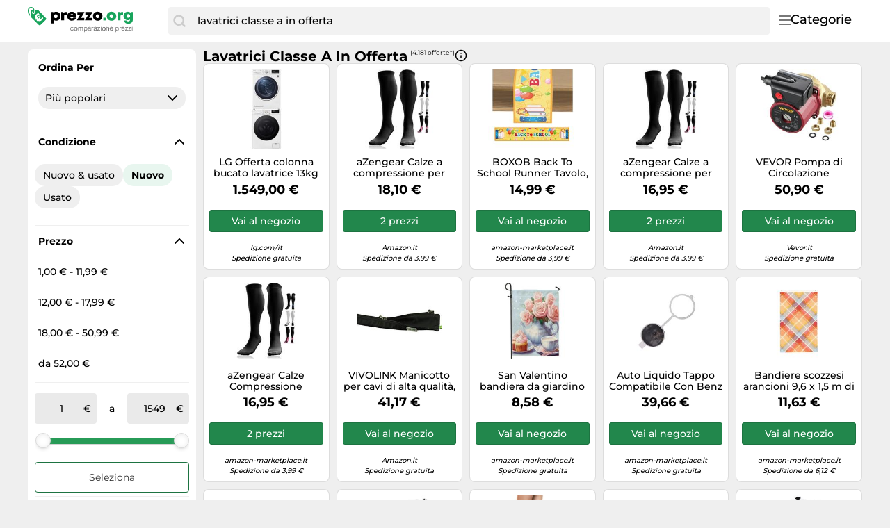

--- FILE ---
content_type: text/html;charset=utf-8
request_url: https://www.prezzo.org/prezzi/lavatrici-classe-a-in-offerta-1407184240757786721.html
body_size: 49059
content:

    <!DOCTYPE html>
    <html lang="it">
    <head>
        <meta name="facebook-domain-verification" content="3mewh2mz6f97kh20moufu1xui3qgt1" />
        <meta http-equiv="Content-Type" content="text/html; charset=UTF-8">
        <meta name="viewport" content="width=device-width, initial-scale=1.0, maximum-scale=1.0, user-scalable=no">
        <title>Lavatrici classe a in offerta - Confronta i prezzi e acquista su prezzo.org</title>
        <meta name="description" content="llll➤ In questo momento 4.181 offerte disponibili su prezzo.org | Le migliori offerte di lavatrici classe a in offerta a January 2026 ▷ Compara i prezzi e risparmia online!">
        <meta name="robots" content="index,follow">
        <link rel="canonical" href="https://www.prezzo.org/prezzi/lavatrici-classe-a-in-offerta-1407184240757786721.html">
        <meta property="og:url" content="https://www.prezzo.org/prezzi/lavatrici-classe-a-in-offerta-1407184240757786721.html">
        <meta property="og:type" content="website">
        <meta property="og:title" content="Lavatrici classe a in offerta - Confronta i prezzi e acquista su prezzo.org">
        <meta property="og:description" content="llll➤ In questo momento 4.181 offerte disponibili su prezzo.org | Le migliori offerte di lavatrici classe a in offerta a January 2026 ▷ Compara i prezzi e risparmia online!">
        <meta property="og:image" content="https://www.prezzo.org/assets/img/prezzo_org/logo-retina-028c339d1485bb9d6624d590b4512d54.png">
    <meta name="abTests" data-ab-tests="{}"/>
        <meta name="trackingData" data-tracking-data="{&quot;brand&quot;:{&quot;brand&quot;:&quot;32&quot;},&quot;common&quot;:{&quot;session_id&quot;:&quot;1769151062202_c41ecaa8-0616-a32a-82ea-576b0d32bed7&quot;,&quot;tracking_id&quot;:null,&quot;detected_bot&quot;:&quot;Akamai-Categorized Bot (claudebot):allow:Artificial Intelligence (AI) Bots&quot;,&quot;camp&quot;:null,&quot;page_template&quot;:&quot;QueryPage&quot;},&quot;search_query&quot;:{&quot;search_query&quot;:&quot;lavatrici classe a in offerta&quot;}}">
        <link rel="preload" href="/assets/fonts/montserrat/v26/montserrat_latin_normal_300.woff2" as="font" type="font/woff2" crossorigin>
        <link rel="preload" href="/assets/fonts/montserrat/v26/montserrat_latin_normal_400.woff2" as="font" type="font/woff2" crossorigin>
        <link rel="preload" href="/assets/fonts/montserrat/v26/montserrat_latin_normal_500.woff2" as="font" type="font/woff2" crossorigin>
        <link rel="preload" href="/assets/fonts/montserrat/v26/montserrat_latin_normal_700.woff2" as="font" type="font/woff2" crossorigin>
    <style>
        @font-face {
            font-family:Montserrat;
            font-style: normal;
            font-weight: 300;
            src: url(/assets/fonts/montserrat/v26/montserrat_latin_normal_300.woff2) format('woff2');
            unicode-range: U+0000-00FF, U+0131, U+0152-0153, U+02BB-02BC, U+02C6, U+02DA, U+02DC, U+2000-206F, U+2074, U+20AC, U+2122, U+2191, U+2193, U+2212, U+2215, U+FEFF, U+FFFD
        }

        @font-face {
            font-family:Montserrat;
            font-style: normal;
            font-weight: 400;
            src: url(/assets/fonts/montserrat/v26/montserrat_latin_normal_400.woff2) format('woff2');
            unicode-range: U+0000-00FF, U+0131, U+0152-0153, U+02BB-02BC, U+02C6, U+02DA, U+02DC, U+2000-206F, U+2074, U+20AC, U+2122, U+2191, U+2193, U+2212, U+2215, U+FEFF, U+FFFD
        }

        @font-face {
            font-family:Montserrat;
            font-style: normal;
            font-weight: 500;
            src: url(/assets/fonts/montserrat/v26/montserrat_latin_normal_500.woff2) format('woff2');
            unicode-range: U+0000-00FF, U+0131, U+0152-0153, U+02BB-02BC, U+02C6, U+02DA, U+02DC, U+2000-206F, U+2074, U+20AC, U+2122, U+2191, U+2193, U+2212, U+2215, U+FEFF, U+FFFD
        }

        @font-face {
            font-family:Montserrat;
            font-style: normal;
            font-weight: 700;
            src: url(/assets/fonts/montserrat/v26/montserrat_latin_normal_700.woff2) format('woff2');
            unicode-range: U+0000-00FF, U+0131, U+0152-0153, U+02BB-02BC, U+02C6, U+02DA, U+02DC, U+2000-206F, U+2074, U+20AC, U+2122, U+2191, U+2193, U+2212, U+2215, U+FEFF, U+FFFD
        }

    </style>
        <link rel="search" href="/opensearch.xml" type="application/opensearchdescription+xml"
              title="Prezzo.org - il tuo comparatore prezzi online">
    <link rel="icon" href="/assets/img/prezzo_org/favicon-1a357076e575f9d7127336af0ae8005b.ico" type="image/x-icon">
        <link rel="manifest" href="/manifest.json">
    <link rel="stylesheet" href="/assets/styles/themes/auspreiser-like/generic-0b68d9a571bf0c646b3c2565355b0b36.css">
        <link rel="preload" href="/assets/styles/themes/auspreiser-like/generic.comp-45c5cd03b09d00b8ba4710e23e52ef8a.css" as="style" onload="this.onload=null;this.rel='stylesheet'">
        <noscript>
            <link rel="stylesheet" href="/assets/styles/themes/auspreiser-like/generic.comp-45c5cd03b09d00b8ba4710e23e52ef8a.css">
        </noscript>
        <noscript>
            <style>
                .lazy-load {
                    display: none !important;
                }

                .collapse {
                    display: block !important;
                }

                .toggle-icon-collapsible {
                    display: none !important;
                }
            </style>
        </noscript>
        
    </head>
    <body>
        <div id="wrapper">
    <div class="header with-search">
        <div class="header-content container">
            <a href="/" class="logo">
    <svg class="category-menu-toggle-logo" aria-label="Comparazione prezzi" viewBox="0 0 186 45" xmlns="http://www.w3.org/2000/svg">
        <g class="logo__label">
            <path d="M1.63801 4.87383C1.63801 2.89277 2.91032 1.27019 4.91022 1.27019C6.54823 1.45132 8.00339 2.89277 8.00339 4.6927C8.00339 5.05118 7.82054 5.95303 7.82054 6.67376C7.63769 7.57561 7.45865 7.93409 7.45865 7.93409V8.11521C7.45865 8.65482 7.6415 8.83594 8.18623 9.01707C8.73097 9.19819 9.09666 8.83594 9.2757 8.29634C9.2757 8.29634 9.45855 7.57561 9.45855 6.85488C9.45855 6.13416 9.64139 5.41343 9.64139 4.6927C9.64139 2.17204 7.45865 0.00986353 4.91403 0.00986353C1.81705 -0.171262 0 2.16827 0 4.87383C0 9.19819 1.81705 12.2585 1.81705 12.2585C1.99989 12.6169 2.54463 12.7981 3.08936 12.6169C3.45125 12.4358 3.63409 11.8962 3.27221 11.3566C3.27221 11.3566 1.63801 8.65482 1.63801 4.87383Z"/>
            <path d="M26.551 16.2202L15.0963 4.33006C15.0963 4.14894 14.5516 4.14894 13.6412 4.14894C12.5517 4.14894 11.6413 4.14894 10.369 4.14894C10.369 4.33006 10.369 4.50741 10.369 4.50741C10.369 5.40927 10.1861 6.12999 10.1861 7.02807C10.369 7.2092 10.369 7.92992 10.369 8.2884C10.369 9.54873 9.2795 10.4506 8.18623 10.4506C7.09676 10.4506 6.18633 9.37138 6.18633 8.10728C6.18633 7.38655 6.54822 6.66582 7.2758 6.30735C7.45865 5.58662 7.45865 4.86589 7.45865 4.68477C7.45865 4.50364 7.45865 4.50364 7.45865 4.50364C7.09676 4.50364 6.91392 4.68477 6.54822 4.68477C5.09306 4.86589 5.09306 4.86589 4.73117 6.30735C4.36929 8.828 3.82075 14.0542 4.36929 14.7749L16.1896 26.4839C16.9172 27.2047 18.0067 27.2047 18.7342 26.4839L26.551 18.7446C27.2786 18.0239 27.2786 16.9409 26.551 16.2202ZM20.9589 19.122C19.9532 20.1144 18.8714 20.6955 17.7133 20.8577C16.6048 21.0162 15.5039 20.7823 14.4107 20.1634L13.6564 20.9068L12.8374 19.688L13.2183 19.3106C13.0622 19.1786 12.9098 19.0389 12.7612 18.8918C12.6546 18.7861 12.5517 18.6842 12.4565 18.5786L11.8775 19.1521L11.0585 17.9333L11.5841 17.4164C10.9099 16.3107 10.6432 15.19 10.788 14.0504C10.9328 12.8618 11.5118 11.7713 12.5212 10.7751C13.3326 9.97136 14.3078 9.34874 15.443 8.90347L17.2562 10.6959L17.0467 10.8996C15.8392 11.0355 14.944 11.3902 14.3688 11.9562C13.4088 12.9071 13.2069 14.0052 13.7669 15.2579L16.5782 12.4807L17.401 13.6957L14.5668 16.4956C14.6659 16.6088 14.7687 16.7145 14.8716 16.8202C15.0202 16.9673 15.1725 17.1032 15.3287 17.2315L17.9952 14.5976L18.818 15.8126L16.6239 17.9824C17.82 18.4201 18.8676 18.1937 19.7742 17.2956C20.3456 16.7296 20.6999 15.8504 20.8332 14.6504L21.0427 14.4467L22.8597 16.2428C22.414 17.3522 21.7779 18.3144 20.9589 19.122Z"/>
        </g>
        <g class="logo__text">
            <path d="M41.602 7C40.107 7 38.796 7.506 37.784 8.38L37.255 7.391H34.334V24.296H38.566V19.42C39.44 19.949 40.475 20.248 41.602 20.248C45.397 20.248 48.111 17.488 48.111 13.601C48.111 9.737 45.397 7 41.602 7ZM41.027 16.453C39.417 16.453 38.244 15.234 38.244 13.601C38.244 11.991 39.417 10.772 41.027 10.772C42.614 10.772 43.81 11.991 43.81 13.601C43.81 15.234 42.614 16.453 41.027 16.453Z"/>
            <path d="M56.0827 7.345C54.6107 7.345 53.5527 7.759 52.6787 8.771L52.0117 7.391H49.1367V19.811H53.4147V13.509C53.4147 11.922 54.0587 11.255 55.5537 11.255H57.2327V7.345H56.0827Z"/>
            <path d="M71.4256 13.486C71.4256 9.852 68.6656 7 64.6636 7C60.7536 7 57.9246 9.806 57.9246 13.601C57.9246 17.396 60.7766 20.225 64.6636 20.225C67.7686 20.225 70.2986 18.454 71.1726 15.625H66.8946C66.5036 16.361 65.6526 16.798 64.6636 16.798C63.3066 16.798 62.4096 16.062 62.1336 14.636H71.3566C71.4026 14.245 71.4256 13.877 71.4256 13.486ZM64.6636 10.358C65.9516 10.358 66.8486 11.025 67.2166 12.267H62.2026C62.5476 11.025 63.4216 10.358 64.6636 10.358Z"/>
            <path d="M78.2759 16.016L82.9679 8.104V7.391H72.7099V11.186H77.0569L72.2959 19.19V19.811H83.0139V16.016H78.2759Z"/>
            <path d="M90.1352 16.016L94.8272 8.104V7.391H84.5692V11.186H88.9162L84.1552 19.19V19.811H94.8732V16.016H90.1352Z"/>
            <path d="M102.662 20.225C106.71 20.225 109.631 17.442 109.631 13.601C109.631 9.76 106.71 7 102.662 7C98.6136 7 95.7156 9.76 95.7156 13.601C95.7156 17.442 98.6136 20.225 102.662 20.225ZM102.662 16.384C101.121 16.384 99.9936 15.257 99.9936 13.624C99.9936 11.968 101.121 10.841 102.662 10.841C104.226 10.841 105.353 11.991 105.353 13.624C105.353 15.257 104.226 16.384 102.662 16.384Z"/>
        </g>
        <g class="logo__label">
            <path d="M111 19.811H115.163V15.855H111V19.811Z"/>
            <path d="M123.01 20.225C127.058 20.225 129.979 17.442 129.979 13.601C129.979 9.76 127.058 7 123.01 7C118.962 7 116.064 9.76 116.064 13.601C116.064 17.442 118.962 20.225 123.01 20.225ZM123.01 16.384C121.469 16.384 120.342 15.257 120.342 13.624C120.342 11.968 121.469 10.841 123.01 10.841C124.574 10.841 125.701 11.991 125.701 13.624C125.701 15.257 124.574 16.384 123.01 16.384Z"/>
            <path d="M138.907 7.345C137.435 7.345 136.377 7.759 135.503 8.771L134.836 7.391H131.961V19.811H136.239V13.509C136.239 11.922 136.883 11.255 138.378 11.255H140.057V7.345H138.907Z"/>
            <path d="M151.466 7.391L150.914 8.449C149.856 7.552 148.499 7 147.004 7C143.439 7 140.794 9.714 140.794 13.256C140.794 16.844 143.439 19.489 147.004 19.489C148.2 19.489 149.304 19.144 150.247 18.569V18.937C150.247 20.409 149.097 21.329 147.648 21.329C146.613 21.329 145.555 20.869 145.256 20.041H141.139C141.714 22.985 144.175 24.756 147.694 24.756C151.788 24.756 154.341 22.341 154.341 18.454V7.414L151.466 7.391ZM147.717 15.97C146.153 15.97 145.049 14.843 145.049 13.256C145.049 11.692 146.176 10.542 147.717 10.542C149.258 10.542 150.362 11.692 150.362 13.256C150.362 14.843 149.258 15.97 147.717 15.97Z"/>
        </g>
        <g class="logo__title">
            <path d="M65.9,30.6c-0.2-0.2-0.5-0.3-0.9-0.3c-0.3,0-0.6,0.1-0.8,0.2c-0.2,0.1-0.4,0.3-0.5,0.5s-0.2,0.4-0.3,0.6
                c-0.1,0.2-0.1,0.5-0.1,0.8c0,0.2,0,0.5,0.1,0.7c0.1,0.2,0.1,0.4,0.3,0.6c0.1,0.2,0.3,0.3,0.5,0.4s0.4,0.2,0.7,0.2
                c0.4,0,0.7-0.1,1-0.3s0.4-0.5,0.4-0.9h0.9c-0.1,0.6-0.3,1.1-0.7,1.5C66.2,34.8,65.6,35,65,35c-0.4,0-0.7-0.1-1-0.2
                s-0.6-0.3-0.8-0.5c-0.2-0.2-0.4-0.5-0.5-0.8c-0.1-0.3-0.2-0.7-0.2-1.1s0.1-0.7,0.1-1.1c0.1-0.3,0.3-0.6,0.5-0.9
                c0.2-0.2,0.5-0.4,0.8-0.6s0.7-0.2,1.1-0.2c0.3,0,0.6,0,0.8,0.1c0.3,0.1,0.5,0.2,0.7,0.3c0.2,0.1,0.4,0.3,0.5,0.6
                c0.1,0.2,0.2,0.5,0.2,0.8h-0.9C66.3,31.1,66.1,30.8,65.9,30.6z"/>
            <path d="M68.1,31.3c0.1-0.3,0.3-0.6,0.5-0.9s0.5-0.4,0.8-0.6s0.7-0.2,1.1-0.2c0.4,0,0.8,0.1,1.1,0.2s0.6,0.3,0.8,0.6
                c0.2,0.2,0.4,0.5,0.5,0.9c0.1,0.3,0.2,0.7,0.2,1.1s-0.1,0.7-0.2,1.1c-0.1,0.3-0.3,0.6-0.5,0.9c-0.2,0.2-0.5,0.4-0.8,0.6
                S70.9,35,70.4,35c-0.4,0-0.8-0.1-1.1-0.2s-0.6-0.3-0.8-0.6s-0.4-0.5-0.5-0.9c-0.1-0.3-0.2-0.7-0.2-1.1S68,31.6,68.1,31.3z M69,33.2
                c0.1,0.2,0.2,0.4,0.3,0.6s0.3,0.3,0.5,0.4c0.2,0.1,0.4,0.1,0.6,0.1c0.2,0,0.4,0,0.6-0.1c0.2-0.1,0.4-0.2,0.5-0.4
                c0.1-0.2,0.3-0.4,0.3-0.6s0.1-0.5,0.1-0.8s0-0.6-0.1-0.8s-0.2-0.4-0.3-0.6c-0.1-0.2-0.3-0.3-0.5-0.4c-0.2-0.1-0.4-0.1-0.6-0.1
                c-0.2,0-0.4,0-0.6,0.1c-0.2,0.1-0.4,0.2-0.5,0.4C69.2,31,69,31.2,69,31.5c-0.1,0.2-0.1,0.5-0.1,0.8S68.9,32.9,69,33.2z"/>
            <path d="M74.8,29.7v0.8h0c0.4-0.6,0.9-0.9,1.7-0.9c0.3,0,0.6,0.1,0.9,0.2c0.3,0.1,0.4,0.4,0.5,0.7
                c0.2-0.3,0.4-0.5,0.7-0.6s0.6-0.2,0.9-0.2c0.3,0,0.5,0,0.7,0.1s0.4,0.1,0.5,0.3c0.1,0.1,0.3,0.3,0.3,0.5c0.1,0.2,0.1,0.4,0.1,0.7
                v3.8h-0.8v-3.4c0-0.2,0-0.3,0-0.5c0-0.1-0.1-0.3-0.2-0.4s-0.2-0.2-0.3-0.2c-0.1-0.1-0.3-0.1-0.5-0.1c-0.4,0-0.8,0.1-1,0.4
                c-0.2,0.2-0.4,0.6-0.4,1v3.2h-0.8v-3.4c0-0.2,0-0.3,0-0.5c0-0.1-0.1-0.3-0.2-0.4c-0.1-0.1-0.2-0.2-0.3-0.2
                c-0.1-0.1-0.3-0.1-0.5-0.1c-0.2,0-0.5,0-0.6,0.2c-0.2,0.1-0.3,0.2-0.4,0.4c-0.1,0.1-0.2,0.3-0.2,0.4c0,0.1-0.1,0.3-0.1,0.4v3.2H74
                v-5.2H74.8z"/>
            <path d="M83.4,29.7v0.7h0c0.1-0.3,0.4-0.5,0.7-0.6s0.6-0.2,1-0.2c0.4,0,0.7,0.1,1,0.2c0.3,0.1,0.5,0.3,0.7,0.6
                c0.2,0.2,0.3,0.5,0.4,0.9c0.1,0.3,0.2,0.7,0.2,1c0,0.4,0,0.7-0.1,1c-0.1,0.3-0.2,0.6-0.4,0.9c-0.2,0.2-0.4,0.4-0.7,0.6
                c-0.3,0.1-0.6,0.2-1,0.2c-0.1,0-0.3,0-0.4,0c-0.2,0-0.3-0.1-0.5-0.1c-0.2-0.1-0.3-0.1-0.4-0.2s-0.3-0.2-0.3-0.4h0v2.7h-0.9v-7.1
                H83.4z M86.4,31.6c-0.1-0.2-0.2-0.4-0.3-0.6c-0.1-0.2-0.3-0.3-0.5-0.4s-0.4-0.2-0.7-0.2c-0.3,0-0.5,0.1-0.7,0.2
                c-0.2,0.1-0.4,0.3-0.5,0.4c-0.1,0.2-0.2,0.4-0.3,0.6s-0.1,0.5-0.1,0.7c0,0.3,0,0.5,0.1,0.7c0.1,0.2,0.2,0.4,0.3,0.6
                c0.1,0.2,0.3,0.3,0.5,0.4s0.5,0.2,0.8,0.2s0.5-0.1,0.7-0.2c0.2-0.1,0.4-0.3,0.5-0.5s0.2-0.4,0.3-0.6c0.1-0.2,0.1-0.5,0.1-0.7
                C86.5,32,86.5,31.8,86.4,31.6z"/>
            <path d="M93,34.9C92.8,35,92.6,35,92.4,35c-0.2,0-0.4-0.1-0.5-0.2s-0.2-0.3-0.2-0.6c-0.2,0.3-0.5,0.5-0.8,0.6
                c-0.3,0.1-0.6,0.2-1,0.2c-0.2,0-0.5,0-0.7-0.1c-0.2-0.1-0.4-0.1-0.5-0.2s-0.3-0.3-0.4-0.4c-0.1-0.2-0.1-0.4-0.1-0.7
                c0-0.3,0.1-0.5,0.2-0.7s0.2-0.3,0.4-0.5c0.2-0.1,0.4-0.2,0.6-0.3c0.2-0.1,0.4-0.1,0.6-0.2c0.2,0,0.5-0.1,0.7-0.1
                c0.2,0,0.4-0.1,0.6-0.1s0.3-0.1,0.4-0.2c0.1-0.1,0.1-0.2,0.1-0.4c0-0.2,0-0.3-0.1-0.5c-0.1-0.1-0.2-0.2-0.3-0.3
                c-0.1-0.1-0.2-0.1-0.4-0.1c-0.1,0-0.3,0-0.4,0c-0.4,0-0.7,0.1-0.9,0.2s-0.4,0.4-0.4,0.8h-0.9c0-0.3,0.1-0.6,0.2-0.8
                s0.3-0.4,0.5-0.5c0.2-0.1,0.4-0.2,0.7-0.3c0.3-0.1,0.5-0.1,0.8-0.1c0.2,0,0.5,0,0.7,0c0.2,0,0.4,0.1,0.6,0.2
                c0.2,0.1,0.3,0.2,0.5,0.4s0.2,0.4,0.2,0.7v2.7c0,0.2,0,0.3,0,0.4c0,0.1,0.1,0.1,0.2,0.1c0.1,0,0.2,0,0.3-0.1V34.9z M91.6,32.2
                c-0.1,0.1-0.2,0.1-0.4,0.2c-0.2,0-0.4,0.1-0.5,0.1c-0.2,0-0.4,0-0.6,0.1s-0.4,0.1-0.5,0.1c-0.2,0.1-0.3,0.2-0.4,0.3
                c-0.1,0.1-0.1,0.3-0.1,0.5c0,0.1,0,0.3,0.1,0.4s0.1,0.2,0.2,0.2c0.1,0.1,0.2,0.1,0.3,0.1c0.1,0,0.2,0,0.4,0c0.3,0,0.5,0,0.7-0.1
                c0.2-0.1,0.4-0.2,0.5-0.3s0.2-0.2,0.3-0.4c0.1-0.1,0.1-0.3,0.1-0.4V32.2z"/>
            <path d="M94.6,29.7v1.1h0c0.2-0.4,0.5-0.7,0.8-0.9s0.7-0.3,1.1-0.3v0.9c-0.3,0-0.6,0-0.9,0.1c-0.2,0.1-0.4,0.2-0.6,0.4
		        s-0.3,0.4-0.3,0.7c-0.1,0.3-0.1,0.6-0.1,0.9v2.3h-0.8v-5.2H94.6z"/>
            <path d="M101.7,34.9c-0.1,0.1-0.4,0.1-0.6,0.1c-0.2,0-0.4-0.1-0.5-0.2s-0.2-0.3-0.2-0.6c-0.2,0.3-0.5,0.5-0.8,0.6
                s-0.6,0.2-1,0.2c-0.2,0-0.5,0-0.7-0.1c-0.2-0.1-0.4-0.1-0.5-0.2s-0.3-0.3-0.4-0.4s-0.1-0.4-0.1-0.7c0-0.3,0-0.5,0.1-0.7
                c0.1-0.2,0.2-0.3,0.4-0.5s0.3-0.2,0.6-0.3c0.2-0.1,0.4-0.1,0.6-0.2c0.2,0,0.5-0.1,0.7-0.1c0.2,0,0.4-0.1,0.6-0.1s0.3-0.1,0.4-0.2
                c0.1-0.1,0.1-0.2,0.1-0.4c0-0.2,0-0.3-0.1-0.5s-0.2-0.2-0.3-0.3c-0.1-0.1-0.2-0.1-0.4-0.1c-0.1,0-0.3,0-0.4,0
                c-0.4,0-0.7,0.1-0.9,0.2c-0.2,0.1-0.4,0.4-0.4,0.8H97c0-0.3,0.1-0.6,0.2-0.8c0.1-0.2,0.3-0.4,0.5-0.5s0.4-0.2,0.7-0.3
                c0.3-0.1,0.5-0.1,0.8-0.1c0.2,0,0.5,0,0.7,0c0.2,0,0.4,0.1,0.6,0.2c0.2,0.1,0.3,0.2,0.5,0.4s0.2,0.4,0.2,0.7v2.7c0,0.2,0,0.3,0,0.4
                c0,0.1,0.1,0.1,0.2,0.1c0.1,0,0.2,0,0.3-0.1V34.9z M100.3,32.2c-0.1,0.1-0.2,0.1-0.4,0.2c-0.2,0-0.4,0.1-0.5,0.1
                c-0.2,0-0.4,0-0.6,0.1s-0.4,0.1-0.5,0.1c-0.2,0.1-0.3,0.2-0.4,0.3c-0.1,0.1-0.1,0.3-0.1,0.5c0,0.1,0,0.3,0.1,0.4
                c0.1,0.1,0.1,0.2,0.2,0.2c0.1,0.1,0.2,0.1,0.3,0.1c0.1,0,0.2,0,0.4,0c0.3,0,0.5,0,0.7-0.1c0.2-0.1,0.4-0.2,0.5-0.3
                c0.1-0.1,0.2-0.2,0.3-0.4c0.1-0.1,0.1-0.3,0.1-0.4V32.2z"/>
            <path d="M105.2,30.5h-2.9v-0.8h4v0.6l-3.2,3.8h3.3v0.8h-4.4v-0.7L105.2,30.5z"/>
            <path d="M107.3,28.8v-1h0.8v1H107.3z M108.2,29.7v5.2h-0.8v-5.2H108.2z"/>
            <path d="M109.4,31.3c0.1-0.3,0.3-0.6,0.5-0.9c0.2-0.2,0.5-0.4,0.8-0.6s0.7-0.2,1.1-0.2c0.4,0,0.8,0.1,1.1,0.2
                c0.3,0.1,0.6,0.3,0.8,0.6c0.2,0.2,0.4,0.5,0.5,0.9c0.1,0.3,0.2,0.7,0.2,1.1s-0.1,0.7-0.2,1.1c-0.1,0.3-0.3,0.6-0.5,0.9
                c-0.2,0.2-0.5,0.4-0.8,0.6c-0.3,0.1-0.7,0.2-1.1,0.2c-0.4,0-0.8-0.1-1.1-0.2s-0.6-0.3-0.8-0.6c-0.2-0.2-0.4-0.5-0.5-0.9
                c-0.1-0.3-0.2-0.7-0.2-1.1S109.3,31.6,109.4,31.3z M110.2,33.2c0.1,0.2,0.2,0.4,0.3,0.6s0.3,0.3,0.5,0.4s0.4,0.1,0.6,0.1
                s0.4,0,0.6-0.1s0.4-0.2,0.5-0.4c0.1-0.2,0.3-0.4,0.3-0.6c0.1-0.2,0.1-0.5,0.1-0.8s0-0.6-0.1-0.8c-0.1-0.2-0.2-0.4-0.3-0.6
                c-0.1-0.2-0.3-0.3-0.5-0.4c-0.2-0.1-0.4-0.1-0.6-0.1s-0.4,0-0.6,0.1c-0.2,0.1-0.4,0.2-0.5,0.4c-0.1,0.2-0.3,0.4-0.3,0.6
                c-0.1,0.2-0.1,0.5-0.1,0.8S110.2,32.9,110.2,33.2z"/>
            <path d="M116,29.7v0.8h0c0.4-0.6,0.9-0.9,1.7-0.9c0.3,0,0.6,0,0.9,0.1c0.2,0.1,0.4,0.2,0.5,0.4
                c0.1,0.2,0.2,0.4,0.3,0.6c0.1,0.2,0.1,0.5,0.1,0.8v3.4h-0.9v-3.5c0-0.3-0.1-0.6-0.3-0.8s-0.4-0.3-0.8-0.3c-0.3,0-0.5,0-0.7,0.1
                s-0.3,0.2-0.5,0.3c-0.1,0.1-0.2,0.3-0.3,0.5c-0.1,0.2-0.1,0.4-0.1,0.6v2.9h-0.9v-5.2H116z"/>
            <path d="M124.5,34.6c-0.4,0.3-0.9,0.4-1.5,0.4c-0.4,0-0.8-0.1-1.1-0.2c-0.3-0.1-0.6-0.3-0.8-0.6
                c-0.2-0.2-0.4-0.5-0.5-0.9c-0.1-0.3-0.2-0.7-0.2-1.1c0-0.4,0.1-0.8,0.2-1.1c0.1-0.3,0.3-0.6,0.5-0.9c0.2-0.2,0.5-0.4,0.8-0.6
                c0.3-0.1,0.6-0.2,1-0.2c0.5,0,0.8,0.1,1.1,0.3c0.3,0.2,0.5,0.4,0.7,0.7c0.2,0.3,0.3,0.6,0.4,1c0.1,0.3,0.1,0.7,0.1,1h-3.9
                c0,0.2,0,0.4,0.1,0.6c0.1,0.2,0.2,0.4,0.3,0.5c0.1,0.2,0.3,0.3,0.5,0.4c0.2,0.1,0.4,0.1,0.7,0.1c0.4,0,0.7-0.1,0.9-0.2
                c0.2-0.2,0.4-0.4,0.5-0.8h0.8C125.1,33.8,124.8,34.3,124.5,34.6z M124.3,31.3c-0.1-0.2-0.2-0.3-0.3-0.5s-0.3-0.2-0.5-0.3
                c-0.2-0.1-0.4-0.1-0.6-0.1c-0.2,0-0.4,0-0.6,0.1c-0.2,0.1-0.3,0.2-0.5,0.3c-0.1,0.1-0.2,0.3-0.3,0.5c-0.1,0.2-0.1,0.4-0.1,0.6h3
                C124.4,31.6,124.3,31.4,124.3,31.3z"/>
            <path d="M129.8,29.7v0.7h0c0.1-0.3,0.4-0.5,0.7-0.6c0.3-0.1,0.6-0.2,1-0.2c0.4,0,0.7,0.1,1,0.2
                c0.3,0.1,0.5,0.3,0.7,0.6s0.3,0.5,0.4,0.9c0.1,0.3,0.1,0.7,0.1,1c0,0.4,0,0.7-0.1,1c-0.1,0.3-0.2,0.6-0.4,0.9
                c-0.2,0.2-0.4,0.4-0.7,0.6c-0.3,0.1-0.6,0.2-1,0.2c-0.1,0-0.3,0-0.4,0c-0.2,0-0.3-0.1-0.5-0.1c-0.2-0.1-0.3-0.1-0.4-0.2
                s-0.3-0.2-0.3-0.4h0v2.7H129v-7.1H129.8z M132.9,31.6c-0.1-0.2-0.2-0.4-0.3-0.6c-0.1-0.2-0.3-0.3-0.5-0.4c-0.2-0.1-0.4-0.2-0.7-0.2
                c-0.3,0-0.5,0.1-0.7,0.2s-0.4,0.3-0.5,0.4s-0.2,0.4-0.3,0.6c-0.1,0.2-0.1,0.5-0.1,0.7c0,0.3,0,0.5,0.1,0.7c0.1,0.2,0.2,0.4,0.3,0.6
                c0.1,0.2,0.3,0.3,0.5,0.4c0.2,0.1,0.5,0.2,0.8,0.2c0.3,0,0.5-0.1,0.7-0.2c0.2-0.1,0.4-0.3,0.5-0.5s0.2-0.4,0.3-0.6
                c0.1-0.2,0.1-0.5,0.1-0.7C133,32,132.9,31.8,132.9,31.6z"/>
            <path d="M135.7,29.7v1.1h0c0.2-0.4,0.5-0.7,0.8-0.9c0.3-0.2,0.7-0.3,1.1-0.3v0.9c-0.3,0-0.6,0-0.9,0.1
	        	s-0.4,0.2-0.6,0.4s-0.3,0.4-0.3,0.7c-0.1,0.3-0.1,0.6-0.1,0.9v2.3h-0.9v-5.2H135.7z"/>
            <path d="M141.7,34.6c-0.4,0.3-0.9,0.4-1.5,0.4c-0.4,0-0.8-0.1-1.1-0.2c-0.3-0.1-0.6-0.3-0.8-0.6
                c-0.2-0.2-0.4-0.5-0.5-0.9c-0.1-0.3-0.2-0.7-0.2-1.1c0-0.4,0.1-0.8,0.2-1.1c0.1-0.3,0.3-0.6,0.5-0.9c0.2-0.2,0.5-0.4,0.8-0.6
                c0.3-0.1,0.6-0.2,1-0.2c0.5,0,0.8,0.1,1.1,0.3c0.3,0.2,0.5,0.4,0.7,0.7c0.2,0.3,0.3,0.6,0.4,1s0.1,0.7,0.1,1h-3.9
                c0,0.2,0,0.4,0.1,0.6c0.1,0.2,0.2,0.4,0.3,0.5c0.1,0.2,0.3,0.3,0.5,0.4c0.2,0.1,0.5,0.1,0.7,0.1c0.4,0,0.7-0.1,0.9-0.2
                c0.2-0.2,0.4-0.4,0.5-0.8h0.8C142.3,33.8,142.1,34.3,141.7,34.6z M141.5,31.3c-0.1-0.2-0.2-0.3-0.3-0.5c-0.1-0.1-0.3-0.2-0.5-0.3
                c-0.2-0.1-0.4-0.1-0.6-0.1c-0.2,0-0.4,0-0.6,0.1c-0.2,0.1-0.3,0.2-0.5,0.3c-0.1,0.1-0.2,0.3-0.3,0.5c-0.1,0.2-0.1,0.4-0.1,0.6h3
                C141.6,31.6,141.6,31.4,141.5,31.3z"/>
            <path d="M146.1,30.5h-2.9v-0.8h4v0.6l-3.2,3.8h3.3v0.8H143v-0.7L146.1,30.5z"/>
            <path d="M150.9,30.5H148v-0.8h4v0.6l-3.2,3.8h3.3v0.8h-4.4v-0.7L150.9,30.5z"/>
            <path d="M153.1,28.8v-1h0.9v1H153.1z M153.9,29.7v5.2h-0.9v-5.2H153.9z"/>
        </g>
    </svg>
            </a>
            <nav class="header__category-menu">
    <div class="search-form-wrapper">
        <form action="/prezzi" method="GET" class="search-form">
            <input
                class="form-control search-input"
                placeholder="Cosa vuoi comprare?"
                name="q"
                autocomplete="off"
                value="lavatrici classe a in offerta"
                aria-label="Cosa vuoi comprare?"
            />
            <button
                type="submit"
                class="search-button"
                aria-label="Cerca"
            >
                <span class="icon icon-search"></span>
                <span class="search-button-text">Cerca</span>
            </button>
        </form>
        <div class="typeahead"></div>
    </div>
    <input type="checkbox" id="toggle">
    <label class="category-menu-toggle" for="toggle">
        <div class="category-menu-toggle-icon"></div>
        <div class="category-menu-toggle-label">Categorie</div>
    </label>
    <div class="drop-menu-container">
        <div class="drop-menu-title">Categorie</div>
        <ul class="drop-menu" id="menu">
                <li>
    <input id="sub-menu-toggle-3.686" type="checkbox" class="toggle-check toggle" name="toggle" />
    <input id="sub-menu-toggle-3.686" type="radio" class="toggle-radio toggle" name="toggle" checked />
    <label for="sub-menu-toggle-3.686">Arredamento & Giardino</label>
                    <ul class="sub-menu">
                            <li>
                                <a href="/categorie/arredamento-21762.html">
                                    Arredamento
                                    <span class="chevron-right"></span>
                                </a>
                            </li>
                            <li>
                                <a href="/categorie/articoli-da-cancelleria-18435.html">
                                    Articoli da cancelleria
                                    <span class="chevron-right"></span>
                                </a>
                            </li>
                            <li>
                                <a href="/categorie/avvitatori-3687.html">
                                    Avvitatori
                                    <span class="chevron-right"></span>
                                </a>
                            </li>
                            <li>
                                <a href="/categorie/barbecue-3514.html">
                                    Barbecue
                                    <span class="chevron-right"></span>
                                </a>
                            </li>
                            <li>
                                <a href="/categorie/biancheria-per-la-casa-12412.html">
                                    Biancheria per la casa
                                    <span class="chevron-right"></span>
                                </a>
                            </li>
                            <li>
                                <a href="/categorie/bracieri-da-giardino-28671.html">
                                    Bracieri da giardino
                                    <span class="chevron-right"></span>
                                </a>
                            </li>
                            <li>
                                <a href="/categorie/caldaie-18406.html">
                                    Caldaie
                                    <span class="chevron-right"></span>
                                </a>
                            </li>
                            <li>
                                <a href="/categorie/caminetti-stufe-11294.html">
                                    Caminetti & stufe
                                    <span class="chevron-right"></span>
                                </a>
                            </li>
                            <li>
                                <a href="/categorie/casalinghi-18442.html">
                                    Casalinghi
                                    <span class="chevron-right"></span>
                                </a>
                            </li>
                            <li>
                                <a href="/categorie/casette-da-giardino-13472.html">
                                    Casette da giardino
                                    <span class="chevron-right"></span>
                                </a>
                            </li>
                            <li>
                                <a href="/categorie/condizionatori-2860.html">
                                    Condizionatori
                                    <span class="chevron-right"></span>
                                </a>
                            </li>
                            <li>
                                <a href="/categorie/decespugliatori-11275.html">
                                    Decespugliatori
                                    <span class="chevron-right"></span>
                                </a>
                            </li>
                            <li>
                                <a href="/categorie/decorazioni-per-interni-articoli-stagionali-21763.html">
                                    Decorazioni per interni & Articoli stagionali
                                    <span class="chevron-right"></span>
                                </a>
                            </li>
                            <li>
                                <a href="/categorie/deumidificatori-11295.html">
                                    Deumidificatori
                                    <span class="chevron-right"></span>
                                </a>
                            </li>
                            <li>
                                <a href="/categorie/divani-30884.html">
                                    Divani
                                    <span class="chevron-right"></span>
                                </a>
                            </li>
                            <li>
                                <a href="/categorie/fai-da-te-6812.html">
                                    Fai da te
                                    <span class="chevron-right"></span>
                                </a>
                            </li>
                            <li>
                                <a href="/categorie/fontane-da-giardino-22236.html">
                                    Fontane da giardino
                                    <span class="chevron-right"></span>
                                </a>
                            </li>
                            <li>
                                <a href="/categorie/forbici-da-giardino-11412.html">
                                    Forbici da giardino
                                    <span class="chevron-right"></span>
                                </a>
                            </li>
                            <li>
                                <a href="/categorie/fotovoltaico-30944.html">
                                    Fotovoltaico
                                    <span class="chevron-right"></span>
                                </a>
                            </li>
                            <li>
                                <a href="/categorie/gazebi-12633.html">
                                    Gazebi
                                    <span class="chevron-right"></span>
                                </a>
                            </li>
                            <li>
                                <a href="/categorie/giardinaggio-9612.html">
                                    Giardinaggio
                                    <span class="chevron-right"></span>
                                </a>
                            </li>
                            <li>
                                <a href="/categorie/idropulitrici-9652.html">
                                    Idropulitrici
                                    <span class="chevron-right"></span>
                                </a>
                            </li>
                            <li>
                                <a href="/categorie/illuminazione-19177.html">
                                    Illuminazione
                                    <span class="chevron-right"></span>
                                </a>
                            </li>
                            <li>
                                <a href="/categorie/lavelli-11572.html">
                                    Lavelli
                                    <span class="chevron-right"></span>
                                </a>
                            </li>
                            <li>
                                <a href="/categorie/letti-27598.html">
                                    Letti
                                    <span class="chevron-right"></span>
                                </a>
                            </li>
                            <li>
                                <a href="/categorie/levigatrici-3706.html">
                                    Levigatrici
                                    <span class="chevron-right"></span>
                                </a>
                            </li>
                            <li>
                                <a href="/categorie/materiali-per-artisti-23214.html">
                                    Materiali per artisti
                                    <span class="chevron-right"></span>
                                </a>
                            </li>
                            <li>
                                <a href="/categorie/mobili-da-bagno-11776.html">
                                    Mobili da bagno
                                    <span class="chevron-right"></span>
                                </a>
                            </li>
                            <li>
                                <a href="/categorie/motoseghe-19144.html">
                                    Motoseghe
                                    <span class="chevron-right"></span>
                                </a>
                            </li>
                            <li>
                                <a href="/categorie/ombrelloni-da-esterno-12632.html">
                                    Ombrelloni da esterno
                                    <span class="chevron-right"></span>
                                </a>
                            </li>
                            <li>
                                <a href="/categorie/padelle-11774.html">
                                    Padelle
                                    <span class="chevron-right"></span>
                                </a>
                            </li>
                            <li>
                                <a href="/categorie/pentole-4272.html">
                                    Pentole
                                    <span class="chevron-right"></span>
                                </a>
                            </li>
                            <li>
                                <a href="/categorie/piscine-15234.html">
                                    Piscine
                                    <span class="chevron-right"></span>
                                </a>
                            </li>
                            <li>
                                <a href="/categorie/pompe-da-giardino-12432.html">
                                    Pompe da giardino
                                    <span class="chevron-right"></span>
                                </a>
                            </li>
                            <li>
                                <a href="/categorie/programmatori-irrigazione-26880.html">
                                    Programmatori irrigazione
                                    <span class="chevron-right"></span>
                                </a>
                            </li>
                            <li>
                                <a href="/categorie/pulitori-per-piscine-18287.html">
                                    Pulitori per piscine
                                    <span class="chevron-right"></span>
                                </a>
                            </li>
                            <li>
                                <a href="/categorie/recinzioni-paravista-27004.html">
                                    Recinzioni paravista
                                    <span class="chevron-right"></span>
                                </a>
                            </li>
                            <li>
                                <a href="/categorie/sedie-22158.html">
                                    Sedie
                                    <span class="chevron-right"></span>
                                </a>
                            </li>
                            <li>
                                <a href="/categorie/sedie-da-giardino-21737.html">
                                    Sedie da giardino
                                    <span class="chevron-right"></span>
                                </a>
                            </li>
                            <li>
                                <a href="/categorie/sedie-da-ufficio-14952.html">
                                    Sedie da ufficio
                                    <span class="chevron-right"></span>
                                </a>
                            </li>
                            <li>
                                <a href="/categorie/seggioloni-10355.html">
                                    Seggioloni
                                    <span class="chevron-right"></span>
                                </a>
                            </li>
                            <li>
                                <a href="/categorie/seghe-circolari-21721.html">
                                    Seghe circolari
                                    <span class="chevron-right"></span>
                                </a>
                            </li>
                            <li>
                                <a href="/categorie/servizi-da-tavola-25621.html">
                                    Servizi da tavola
                                    <span class="chevron-right"></span>
                                </a>
                            </li>
                            <li>
                                <a href="/categorie/stufe-elettriche-6412.html">
                                    Stufe elettriche
                                    <span class="chevron-right"></span>
                                </a>
                            </li>
                            <li>
                                <a href="/categorie/tagliaerba-7773.html">
                                    Tagliaerba
                                    <span class="chevron-right"></span>
                                </a>
                            </li>
                            <li>
                                <a href="/categorie/tagliasiepi-11274.html">
                                    Tagliasiepi
                                    <span class="chevron-right"></span>
                                </a>
                            </li>
                            <li>
                                <a href="/categorie/tavoli-26877.html">
                                    Tavoli
                                    <span class="chevron-right"></span>
                                </a>
                            </li>
                            <li>
                                <a href="/categorie/tavoli-da-giardino-21738.html">
                                    Tavoli da giardino
                                    <span class="chevron-right"></span>
                                </a>
                            </li>
                            <li>
                                <a href="/categorie/telecamere-di-sorveglianza-12875.html">
                                    Telecamere di sorveglianza
                                    <span class="chevron-right"></span>
                                </a>
                            </li>
                            <li>
                                <a href="/categorie/tende-da-sole-13052.html">
                                    Tende da sole
                                    <span class="chevron-right"></span>
                                </a>
                            </li>
                            <li>
                                <a href="/categorie/tende-da-sole-laterali-28485.html">
                                    Tende da sole laterali
                                    <span class="chevron-right"></span>
                                </a>
                            </li>
                            <li>
                                <a href="/categorie/trapani-15397.html">
                                    Trapani
                                    <span class="chevron-right"></span>
                                </a>
                            </li>
                            <li>
                                <a href="/categorie/vasi-da-fiori-18304.html">
                                    Vasi da fiori
                                    <span class="chevron-right"></span>
                                </a>
                            </li>
                            <li>
                                <a href="/categorie/ventilatori-5673.html">
                                    Ventilatori
                                    <span class="chevron-right"></span>
                                </a>
                            </li>
                    </ul>
                </li>
                <li>
    <input id="sub-menu-toggle-2.400" type="checkbox" class="toggle-check toggle" name="toggle" />
    <input id="sub-menu-toggle-2.400" type="radio" class="toggle-radio toggle" name="toggle"  />
    <label for="sub-menu-toggle-2.400">Auto & Moto</label>
                    <ul class="sub-menu">
                            <li>
                                <a href="/categorie/abbigliamento-moto-14957.html">
                                    Abbigliamento Moto
                                    <span class="chevron-right"></span>
                                </a>
                            </li>
                            <li>
                                <a href="/categorie/accessori-auto-22516.html">
                                    Accessori auto
                                    <span class="chevron-right"></span>
                                </a>
                            </li>
                            <li>
                                <a href="/categorie/attrezzatura-per-officina-30331.html">
                                    Attrezzatura per officina
                                    <span class="chevron-right"></span>
                                </a>
                            </li>
                            <li>
                                <a href="/categorie/autoradio-2560.html">
                                    Autoradio
                                    <span class="chevron-right"></span>
                                </a>
                            </li>
                            <li>
                                <a href="/categorie/autoradio-navigatori-satellitari-4233.html">
                                    Autoradio & Navigatori satellitari
                                    <span class="chevron-right"></span>
                                </a>
                            </li>
                            <li>
                                <a href="/categorie/autoradio-2-din-5094.html">
                                    Autoradio 2 DIN
                                    <span class="chevron-right"></span>
                                </a>
                            </li>
                            <li>
                                <a href="/categorie/avviatori-di-emergenza-14712.html">
                                    Avviatori di emergenza
                                    <span class="chevron-right"></span>
                                </a>
                            </li>
                            <li>
                                <a href="/categorie/batterie-auto-14012.html">
                                    Batterie auto
                                    <span class="chevron-right"></span>
                                </a>
                            </li>
                            <li>
                                <a href="/categorie/bauletti-per-moto-13672.html">
                                    Bauletti per moto
                                    <span class="chevron-right"></span>
                                </a>
                            </li>
                            <li>
                                <a href="/categorie/caschi-moto-9392.html">
                                    Caschi moto
                                    <span class="chevron-right"></span>
                                </a>
                            </li>
                            <li>
                                <a href="/categorie/cerchi-auto-7736.html">
                                    Cerchi auto
                                    <span class="chevron-right"></span>
                                </a>
                            </li>
                            <li>
                                <a href="/categorie/cric-per-auto-15812.html">
                                    Cric per auto
                                    <span class="chevron-right"></span>
                                </a>
                            </li>
                            <li>
                                <a href="/categorie/equipaggiamento-per-moto-14352.html">
                                    Equipaggiamento per moto
                                    <span class="chevron-right"></span>
                                </a>
                            </li>
                            <li>
                                <a href="/categorie/giacche-moto-25957.html">
                                    Giacche moto
                                    <span class="chevron-right"></span>
                                </a>
                            </li>
                            <li>
                                <a href="/categorie/lubrificanti-additivi-per-motore-12752.html">
                                    Lubrificanti & additivi per motore
                                    <span class="chevron-right"></span>
                                </a>
                            </li>
                            <li>
                                <a href="/categorie/manutenzione-e-cura-dell-auto-12033.html">
                                    Manutenzione e cura dell'auto
                                    <span class="chevron-right"></span>
                                </a>
                            </li>
                            <li>
                                <a href="/categorie/mobilita-elettrica-32442.html">
                                    Mobilità elettrica
                                    <span class="chevron-right"></span>
                                </a>
                            </li>
                            <li>
                                <a href="/categorie/navigatori-satellitari-3170.html">
                                    Navigatori satellitari
                                    <span class="chevron-right"></span>
                                </a>
                            </li>
                            <li>
                                <a href="/categorie/oli-strumenti-per-manutenzione-30353.html">
                                    Oli & strumenti per manutenzione
                                    <span class="chevron-right"></span>
                                </a>
                            </li>
                            <li>
                                <a href="/categorie/pantaloni-moto-25958.html">
                                    Pantaloni moto
                                    <span class="chevron-right"></span>
                                </a>
                            </li>
                            <li>
                                <a href="/categorie/pneumatici-7732.html">
                                    Pneumatici
                                    <span class="chevron-right"></span>
                                </a>
                            </li>
                            <li>
                                <a href="/categorie/pneumatici-4-stagioni-7735.html">
                                    Pneumatici 4 stagioni
                                    <span class="chevron-right"></span>
                                </a>
                            </li>
                            <li>
                                <a href="/categorie/pneumatici-4x4-7737.html">
                                    Pneumatici 4x4
                                    <span class="chevron-right"></span>
                                </a>
                            </li>
                            <li>
                                <a href="/categorie/pneumatici-estivi-7733.html">
                                    Pneumatici estivi
                                    <span class="chevron-right"></span>
                                </a>
                            </li>
                            <li>
                                <a href="/categorie/pneumatici-invernali-7734.html">
                                    Pneumatici invernali
                                    <span class="chevron-right"></span>
                                </a>
                            </li>
                            <li>
                                <a href="/categorie/pneumatici-per-camion-18914.html">
                                    Pneumatici per camion
                                    <span class="chevron-right"></span>
                                </a>
                            </li>
                            <li>
                                <a href="/categorie/pneumatici-per-moto-9532.html">
                                    Pneumatici per moto
                                    <span class="chevron-right"></span>
                                </a>
                            </li>
                            <li>
                                <a href="/categorie/portabici-18357.html">
                                    Portabici
                                    <span class="chevron-right"></span>
                                </a>
                            </li>
                            <li>
                                <a href="/categorie/ricambi-accessori-auto-13732.html">
                                    Ricambi & accessori auto
                                    <span class="chevron-right"></span>
                                </a>
                            </li>
                            <li>
                                <a href="/categorie/ruote-pneumatici-30356.html">
                                    Ruote & pneumatici
                                    <span class="chevron-right"></span>
                                </a>
                            </li>
                            <li>
                                <a href="/categorie/seggiolini-auto-5852.html">
                                    Seggiolini auto
                                    <span class="chevron-right"></span>
                                </a>
                            </li>
                            <li>
                                <a href="/categorie/sistemi-di-rimorchio-e-trasporto-22517.html">
                                    Sistemi di rimorchio e trasporto
                                    <span class="chevron-right"></span>
                                </a>
                            </li>
                            <li>
                                <a href="/categorie/stazioni-di-ricarica-elettrica-32443.html">
                                    Stazioni di ricarica elettrica
                                    <span class="chevron-right"></span>
                                </a>
                            </li>
                            <li>
                                <a href="/categorie/supporti-gps-18421.html">
                                    Supporti GPS
                                    <span class="chevron-right"></span>
                                </a>
                            </li>
                            <li>
                                <a href="/categorie/tute-moto-25959.html">
                                    Tute moto
                                    <span class="chevron-right"></span>
                                </a>
                            </li>
                    </ul>
                </li>
                <li>
    <input id="sub-menu-toggle-4.033" type="checkbox" class="toggle-check toggle" name="toggle" />
    <input id="sub-menu-toggle-4.033" type="radio" class="toggle-radio toggle" name="toggle"  />
    <label for="sub-menu-toggle-4.033">Bambini & Neonati</label>
                    <ul class="sub-menu">
                            <li>
                                <a href="/categorie/abbigliamento-bambini-9887.html">
                                    Abbigliamento bambini
                                    <span class="chevron-right"></span>
                                </a>
                            </li>
                            <li>
                                <a href="/categorie/allattamento-e-alimentazione-neonato-14733.html">
                                    Allattamento e Alimentazione neonato
                                    <span class="chevron-right"></span>
                                </a>
                            </li>
                            <li>
                                <a href="/categorie/articoli-per-la-scuola-16333.html">
                                    Articoli per la scuola
                                    <span class="chevron-right"></span>
                                </a>
                            </li>
                            <li>
                                <a href="/categorie/biberon-e-accessori-15052.html">
                                    Biberon e accessori
                                    <span class="chevron-right"></span>
                                </a>
                            </li>
                            <li>
                                <a href="/categorie/computer-per-bambini-15065.html">
                                    Computer per bambini
                                    <span class="chevron-right"></span>
                                </a>
                            </li>
                            <li>
                                <a href="/categorie/costumi-carnevale-halloween-bambini-18366.html">
                                    Costumi Carnevale & Halloween bambini
                                    <span class="chevron-right"></span>
                                </a>
                            </li>
                            <li>
                                <a href="/categorie/giocattoli-7173.html">
                                    Giocattoli
                                    <span class="chevron-right"></span>
                                </a>
                            </li>
                            <li>
                                <a href="/categorie/giochi-all-aperto-11474.html">
                                    Giochi all'aperto
                                    <span class="chevron-right"></span>
                                </a>
                            </li>
                            <li>
                                <a href="/categorie/giochi-prima-infanzia-30468.html">
                                    Giochi prima infanzia
                                    <span class="chevron-right"></span>
                                </a>
                            </li>
                            <li>
                                <a href="/categorie/pannolini-10412.html">
                                    Pannolini
                                    <span class="chevron-right"></span>
                                </a>
                            </li>
                            <li>
                                <a href="/categorie/passeggini-6012.html">
                                    Passeggini
                                    <span class="chevron-right"></span>
                                </a>
                            </li>
                            <li>
                                <a href="/categorie/prodotti-per-bambini-14734.html">
                                    Prodotti per bambini
                                    <span class="chevron-right"></span>
                                </a>
                            </li>
                            <li>
                                <a href="/categorie/prodotti-per-la-cura-del-bambino-5413.html">
                                    Prodotti per la cura del bambino
                                    <span class="chevron-right"></span>
                                </a>
                            </li>
                            <li>
                                <a href="/categorie/scarpe-bambini-11595.html">
                                    Scarpe bambini
                                    <span class="chevron-right"></span>
                                </a>
                            </li>
                            <li>
                                <a href="/categorie/seggiolini-auto-5852.html">
                                    Seggiolini auto
                                    <span class="chevron-right"></span>
                                </a>
                            </li>
                            <li>
                                <a href="/categorie/trasporto-bebe-bimbi-14732.html">
                                    Trasporto bebè & bimbi
                                    <span class="chevron-right"></span>
                                </a>
                            </li>
                            <li>
                                <a href="/categorie/zaini-scuola-9232.html">
                                    Zaini scuola
                                    <span class="chevron-right"></span>
                                </a>
                            </li>
                    </ul>
                </li>
                <li>
    <input id="sub-menu-toggle-30.311" type="checkbox" class="toggle-check toggle" name="toggle" />
    <input id="sub-menu-toggle-30.311" type="radio" class="toggle-radio toggle" name="toggle"  />
    <label for="sub-menu-toggle-30.311">Elettronica</label>
                    <ul class="sub-menu">
                            <li>
                                <a href="/categorie/accessori-per-cellulari-2220.html">
                                    Accessori per cellulari
                                    <span class="chevron-right"></span>
                                </a>
                            </li>
                            <li>
                                <a href="/categorie/action-cam-25744.html">
                                    Action Cam
                                    <span class="chevron-right"></span>
                                </a>
                            </li>
                            <li>
                                <a href="/categorie/asciugatrici-2461.html">
                                    Asciugatrici
                                    <span class="chevron-right"></span>
                                </a>
                            </li>
                            <li>
                                <a href="/categorie/aspirapolvere-2925.html">
                                    Aspirapolvere
                                    <span class="chevron-right"></span>
                                </a>
                            </li>
                            <li>
                                <a href="/categorie/avvitatori-3687.html">
                                    Avvitatori
                                    <span class="chevron-right"></span>
                                </a>
                            </li>
                            <li>
                                <a href="/categorie/cappe-da-cucina-2928.html">
                                    Cappe da cucina
                                    <span class="chevron-right"></span>
                                </a>
                            </li>
                            <li>
                                <a href="/categorie/cartucce-per-stampanti-10192.html">
                                    Cartucce per stampanti
                                    <span class="chevron-right"></span>
                                </a>
                            </li>
                            <li>
                                <a href="/categorie/casse-2021.html">
                                    Casse
                                    <span class="chevron-right"></span>
                                </a>
                            </li>
                            <li>
                                <a href="/categorie/cellulari-e-smartphone-19116.html">
                                    Cellulari e Smartphone
                                    <span class="chevron-right"></span>
                                </a>
                            </li>
                            <li>
                                <a href="/categorie/congelatori-verticali-2620.html">
                                    Congelatori verticali
                                    <span class="chevron-right"></span>
                                </a>
                            </li>
                            <li>
                                <a href="/categorie/console-di-gioco-3189.html">
                                    Console di gioco
                                    <span class="chevron-right"></span>
                                </a>
                            </li>
                            <li>
                                <a href="/categorie/cordless-2984.html">
                                    Cordless
                                    <span class="chevron-right"></span>
                                </a>
                            </li>
                            <li>
                                <a href="/categorie/cucine-con-piano-cottura-2480.html">
                                    Cucine con piano cottura
                                    <span class="chevron-right"></span>
                                </a>
                            </li>
                            <li>
                                <a href="/categorie/cuffie-2520.html">
                                    Cuffie
                                    <span class="chevron-right"></span>
                                </a>
                            </li>
                            <li>
                                <a href="/categorie/custodie-per-cellulari-5453.html">
                                    Custodie per cellulari
                                    <span class="chevron-right"></span>
                                </a>
                            </li>
                            <li>
                                <a href="/categorie/droni-28012.html">
                                    Droni
                                    <span class="chevron-right"></span>
                                </a>
                            </li>
                            <li>
                                <a href="/categorie/elettrodomestici-30344.html">
                                    Elettrodomestici
                                    <span class="chevron-right"></span>
                                </a>
                            </li>
                            <li>
                                <a href="/categorie/elettroutensili-12952.html">
                                    Elettroutensili
                                    <span class="chevron-right"></span>
                                </a>
                            </li>
                            <li>
                                <a href="/categorie/forni-19194.html">
                                    Forni
                                    <span class="chevron-right"></span>
                                </a>
                            </li>
                            <li>
                                <a href="/categorie/fotocamere-compatte-12312.html">
                                    Fotocamere compatte
                                    <span class="chevron-right"></span>
                                </a>
                            </li>
                            <li>
                                <a href="/categorie/fotocamere-digitali-mirrorless-21895.html">
                                    Fotocamere digitali mirrorless
                                    <span class="chevron-right"></span>
                                </a>
                            </li>
                            <li>
                                <a href="/categorie/fotografia-1000.html">
                                    Fotografia
                                    <span class="chevron-right"></span>
                                </a>
                            </li>
                            <li>
                                <a href="/categorie/fotografia-digitale-1362.html">
                                    Fotografia digitale
                                    <span class="chevron-right"></span>
                                </a>
                            </li>
                            <li>
                                <a href="/categorie/friggitrici-3513.html">
                                    Friggitrici
                                    <span class="chevron-right"></span>
                                </a>
                            </li>
                            <li>
                                <a href="/categorie/frigoriferi-2800.html">
                                    Frigoriferi
                                    <span class="chevron-right"></span>
                                </a>
                            </li>
                            <li>
                                <a href="/categorie/gaming-giochi-elettronici-30341.html">
                                    Gaming & Giochi elettronici
                                    <span class="chevron-right"></span>
                                </a>
                            </li>
                            <li>
                                <a href="/categorie/hairstyler-4413.html">
                                    Hairstyler
                                    <span class="chevron-right"></span>
                                </a>
                            </li>
                            <li>
                                <a href="/categorie/hard-disk-3011.html">
                                    Hard disk
                                    <span class="chevron-right"></span>
                                </a>
                            </li>
                            <li>
                                <a href="/categorie/hi-fi-audio-1760.html">
                                    Hi-fi & Audio
                                    <span class="chevron-right"></span>
                                </a>
                            </li>
                            <li>
                                <a href="/categorie/informatica-1342.html">
                                    Informatica
                                    <span class="chevron-right"></span>
                                </a>
                            </li>
                            <li>
                                <a href="/categorie/lavastoviglie-2160.html">
                                    Lavastoviglie
                                    <span class="chevron-right"></span>
                                </a>
                            </li>
                            <li>
                                <a href="/categorie/lavatrici-1941.html">
                                    Lavatrici
                                    <span class="chevron-right"></span>
                                </a>
                            </li>
                            <li>
                                <a href="/categorie/macchine-da-caffe-a-capsule-21616.html">
                                    Macchine da caffè a capsule
                                    <span class="chevron-right"></span>
                                </a>
                            </li>
                            <li>
                                <a href="/categorie/macchine-per-caffe-espresso-3487.html">
                                    Macchine per caffè espresso
                                    <span class="chevron-right"></span>
                                </a>
                            </li>
                            <li>
                                <a href="/categorie/media-30349.html">
                                    Media
                                    <span class="chevron-right"></span>
                                </a>
                            </li>
                            <li>
                                <a href="/categorie/memory-card-4734.html">
                                    Memory Card
                                    <span class="chevron-right"></span>
                                </a>
                            </li>
                            <li>
                                <a href="/categorie/microonde-3508.html">
                                    Microonde
                                    <span class="chevron-right"></span>
                                </a>
                            </li>
                            <li>
                                <a href="/categorie/mini-forni-3086.html">
                                    Mini forni
                                    <span class="chevron-right"></span>
                                </a>
                            </li>
                            <li>
                                <a href="/categorie/monitor-3832.html">
                                    Monitor
                                    <span class="chevron-right"></span>
                                </a>
                            </li>
                            <li>
                                <a href="/categorie/navigatori-satellitari-3170.html">
                                    Navigatori satellitari
                                    <span class="chevron-right"></span>
                                </a>
                            </li>
                            <li>
                                <a href="/categorie/notebook-3751.html">
                                    Notebook
                                    <span class="chevron-right"></span>
                                </a>
                            </li>
                            <li>
                                <a href="/categorie/obiettivi-4332.html">
                                    Obiettivi
                                    <span class="chevron-right"></span>
                                </a>
                            </li>
                            <li>
                                <a href="/categorie/piani-cottura-3446.html">
                                    Piani cottura
                                    <span class="chevron-right"></span>
                                </a>
                            </li>
                            <li>
                                <a href="/categorie/piastre-per-capelli-21096.html">
                                    Piastre per capelli
                                    <span class="chevron-right"></span>
                                </a>
                            </li>
                            <li>
                                <a href="/categorie/radio-3148.html">
                                    Radio
                                    <span class="chevron-right"></span>
                                </a>
                            </li>
                            <li>
                                <a href="/categorie/rasoi-elettrici-3236.html">
                                    Rasoi elettrici
                                    <span class="chevron-right"></span>
                                </a>
                            </li>
                            <li>
                                <a href="/categorie/reflex-12313.html">
                                    Reflex
                                    <span class="chevron-right"></span>
                                </a>
                            </li>
                            <li>
                                <a href="/categorie/regolacapelli-barba-3232.html">
                                    Regolacapelli & barba
                                    <span class="chevron-right"></span>
                                </a>
                            </li>
                            <li>
                                <a href="/categorie/robot-da-cucina-3512.html">
                                    Robot da cucina
                                    <span class="chevron-right"></span>
                                </a>
                            </li>
                            <li>
                                <a href="/categorie/router-3099.html">
                                    Router
                                    <span class="chevron-right"></span>
                                </a>
                            </li>
                            <li>
                                <a href="/categorie/ssd-14613.html">
                                    SSD
                                    <span class="chevron-right"></span>
                                </a>
                            </li>
                            <li>
                                <a href="/categorie/scanner-stampanti-3526.html">
                                    Scanner & Stampanti
                                    <span class="chevron-right"></span>
                                </a>
                            </li>
                            <li>
                                <a href="/categorie/schede-video-16073.html">
                                    Schede video
                                    <span class="chevron-right"></span>
                                </a>
                            </li>
                            <li>
                                <a href="/categorie/server-nas-9272.html">
                                    Server NAS
                                    <span class="chevron-right"></span>
                                </a>
                            </li>
                            <li>
                                <a href="/categorie/sintoamplificatori-1840.html">
                                    Sintoamplificatori
                                    <span class="chevron-right"></span>
                                </a>
                            </li>
                            <li>
                                <a href="/categorie/smartwatch-25496.html">
                                    Smartwatch
                                    <span class="chevron-right"></span>
                                </a>
                            </li>
                            <li>
                                <a href="/categorie/soundbar-15701.html">
                                    Soundbar
                                    <span class="chevron-right"></span>
                                </a>
                            </li>
                            <li>
                                <a href="/categorie/spazzolini-elettrici-3233.html">
                                    Spazzolini elettrici
                                    <span class="chevron-right"></span>
                                </a>
                            </li>
                            <li>
                                <a href="/categorie/stampanti-multifunzione-3309.html">
                                    Stampanti multifunzione
                                    <span class="chevron-right"></span>
                                </a>
                            </li>
                            <li>
                                <a href="/categorie/strumenti-musicali-5580.html">
                                    Strumenti musicali
                                    <span class="chevron-right"></span>
                                </a>
                            </li>
                            <li>
                                <a href="/categorie/tv-video-dvd-1560.html">
                                    TV, Video & DVD
                                    <span class="chevron-right"></span>
                                </a>
                            </li>
                            <li>
                                <a href="/categorie/tablet-3747.html">
                                    Tablet
                                    <span class="chevron-right"></span>
                                </a>
                            </li>
                            <li>
                                <a href="/categorie/telefoni-internet-1002.html">
                                    Telefoni & Internet
                                    <span class="chevron-right"></span>
                                </a>
                            </li>
                            <li>
                                <a href="/categorie/telefonia-fissa-4112.html">
                                    Telefonia fissa
                                    <span class="chevron-right"></span>
                                </a>
                            </li>
                            <li>
                                <a href="/categorie/televisori-4012.html">
                                    Televisori
                                    <span class="chevron-right"></span>
                                </a>
                            </li>
                            <li>
                                <a href="/categorie/trapani-15397.html">
                                    Trapani
                                    <span class="chevron-right"></span>
                                </a>
                            </li>
                            <li>
                                <a href="/categorie/videocamere-16372.html">
                                    Videocamere
                                    <span class="chevron-right"></span>
                                </a>
                            </li>
                            <li>
                                <a href="/categorie/videoproiettori-2660.html">
                                    Videoproiettori
                                    <span class="chevron-right"></span>
                                </a>
                            </li>
                    </ul>
                </li>
                <li>
    <input id="sub-menu-toggle-3.326" type="checkbox" class="toggle-check toggle" name="toggle" />
    <input id="sub-menu-toggle-3.326" type="radio" class="toggle-radio toggle" name="toggle"  />
    <label for="sub-menu-toggle-3.326">Giocattoli & Gaming</label>
                    <ul class="sub-menu">
                            <li>
                                <a href="/categorie/accessori-gaming-3012.html">
                                    Accessori gaming
                                    <span class="chevron-right"></span>
                                </a>
                            </li>
                            <li>
                                <a href="/categorie/action-figure-11473.html">
                                    Action Figure
                                    <span class="chevron-right"></span>
                                </a>
                            </li>
                            <li>
                                <a href="/categorie/barbie-18415.html">
                                    Barbie
                                    <span class="chevron-right"></span>
                                </a>
                            </li>
                            <li>
                                <a href="/categorie/carte-da-gioco-18448.html">
                                    Carte da gioco
                                    <span class="chevron-right"></span>
                                </a>
                            </li>
                            <li>
                                <a href="/categorie/case-delle-bambole-19165.html">
                                    Case delle bambole
                                    <span class="chevron-right"></span>
                                </a>
                            </li>
                            <li>
                                <a href="/categorie/computer-per-bambini-15065.html">
                                    Computer per bambini
                                    <span class="chevron-right"></span>
                                </a>
                            </li>
                            <li>
                                <a href="/categorie/console-di-gioco-3189.html">
                                    Console di gioco
                                    <span class="chevron-right"></span>
                                </a>
                            </li>
                            <li>
                                <a href="/categorie/costumi-carnevale-halloween-adulti-9855.html">
                                    Costumi Carnevale & Halloween adulti
                                    <span class="chevron-right"></span>
                                </a>
                            </li>
                            <li>
                                <a href="/categorie/costumi-carnevale-halloween-bambini-18366.html">
                                    Costumi Carnevale & Halloween bambini
                                    <span class="chevron-right"></span>
                                </a>
                            </li>
                            <li>
                                <a href="/categorie/droni-28012.html">
                                    Droni
                                    <span class="chevron-right"></span>
                                </a>
                            </li>
                            <li>
                                <a href="/categorie/funko-32720.html">
                                    Funko
                                    <span class="chevron-right"></span>
                                </a>
                            </li>
                            <li>
                                <a href="/categorie/giocattoli-7173.html">
                                    Giocattoli
                                    <span class="chevron-right"></span>
                                </a>
                            </li>
                            <li>
                                <a href="/categorie/giochi-ps4-25476.html">
                                    Giochi PS4
                                    <span class="chevron-right"></span>
                                </a>
                            </li>
                            <li>
                                <a href="/categorie/giochi-acquatici-26419.html">
                                    Giochi acquatici
                                    <span class="chevron-right"></span>
                                </a>
                            </li>
                            <li>
                                <a href="/categorie/giochi-da-tavolo-giochi-di-societa-7174.html">
                                    Giochi da tavolo & Giochi di società
                                    <span class="chevron-right"></span>
                                </a>
                            </li>
                            <li>
                                <a href="/categorie/giochi-per-console-pc-30536.html">
                                    Giochi per console & PC
                                    <span class="chevron-right"></span>
                                </a>
                            </li>
                            <li>
                                <a href="/categorie/lego-9552.html">
                                    LEGO
                                    <span class="chevron-right"></span>
                                </a>
                            </li>
                            <li>
                                <a href="/categorie/materassini-gonfiabili-26608.html">
                                    Materassini gonfiabili
                                    <span class="chevron-right"></span>
                                </a>
                            </li>
                            <li>
                                <a href="/categorie/materassini-gonfiabili-26608.html">
                                    Materassini gonfiabili
                                    <span class="chevron-right"></span>
                                </a>
                            </li>
                            <li>
                                <a href="/categorie/modellismo-30351.html">
                                    Modellismo
                                    <span class="chevron-right"></span>
                                </a>
                            </li>
                            <li>
                                <a href="/categorie/piscine-per-bambini-29935.html">
                                    Piscine per bambini
                                    <span class="chevron-right"></span>
                                </a>
                            </li>
                            <li>
                                <a href="/categorie/veicoli-per-bambini-30457.html">
                                    Veicoli per bambini
                                    <span class="chevron-right"></span>
                                </a>
                            </li>
                    </ul>
                </li>
                <li>
    <input id="sub-menu-toggle-12.913" type="checkbox" class="toggle-check toggle" name="toggle" />
    <input id="sub-menu-toggle-12.913" type="radio" class="toggle-radio toggle" name="toggle"  />
    <label for="sub-menu-toggle-12.913">Mangiare & Bere</label>
                    <ul class="sub-menu">
                            <li>
                                <a href="/categorie/aceti-25270.html">
                                    Aceti
                                    <span class="chevron-right"></span>
                                </a>
                            </li>
                            <li>
                                <a href="/categorie/alcolici-9992.html">
                                    Alcolici
                                    <span class="chevron-right"></span>
                                </a>
                            </li>
                            <li>
                                <a href="/categorie/bevande-25256.html">
                                    Bevande
                                    <span class="chevron-right"></span>
                                </a>
                            </li>
                            <li>
                                <a href="/categorie/caffe-9293.html">
                                    Caffè
                                    <span class="chevron-right"></span>
                                </a>
                            </li>
                            <li>
                                <a href="/categorie/capsule-cialde-26915.html">
                                    Capsule & cialde
                                    <span class="chevron-right"></span>
                                </a>
                            </li>
                            <li>
                                <a href="/categorie/caramelle-biscotti-12452.html">
                                    Caramelle & biscotti
                                    <span class="chevron-right"></span>
                                </a>
                            </li>
                            <li>
                                <a href="/categorie/dolci-snack-30306.html">
                                    Dolci & Snack
                                    <span class="chevron-right"></span>
                                </a>
                            </li>
                            <li>
                                <a href="/categorie/generi-alimentari-18449.html">
                                    Generi alimentari
                                    <span class="chevron-right"></span>
                                </a>
                            </li>
                            <li>
                                <a href="/categorie/gin-31857.html">
                                    Gin
                                    <span class="chevron-right"></span>
                                </a>
                            </li>
                            <li>
                                <a href="/categorie/integratori-5793.html">
                                    Integratori
                                    <span class="chevron-right"></span>
                                </a>
                            </li>
                            <li>
                                <a href="/categorie/integratori-sportivi-14272.html">
                                    Integratori sportivi
                                    <span class="chevron-right"></span>
                                </a>
                            </li>
                            <li>
                                <a href="/categorie/liquori-26410.html">
                                    Liquori
                                    <span class="chevron-right"></span>
                                </a>
                            </li>
                            <li>
                                <a href="/categorie/oli-25269.html">
                                    Oli
                                    <span class="chevron-right"></span>
                                </a>
                            </li>
                            <li>
                                <a href="/categorie/pasta-25497.html">
                                    Pasta
                                    <span class="chevron-right"></span>
                                </a>
                            </li>
                            <li>
                                <a href="/categorie/spumante-prosecco-champagne-10452.html">
                                    Spumante, prosecco & champagne
                                    <span class="chevron-right"></span>
                                </a>
                            </li>
                            <li>
                                <a href="/categorie/te-13592.html">
                                    Tè
                                    <span class="chevron-right"></span>
                                </a>
                            </li>
                            <li>
                                <a href="/categorie/vini-9902.html">
                                    Vini
                                    <span class="chevron-right"></span>
                                </a>
                            </li>
                            <li>
                                <a href="/categorie/whisky-10454.html">
                                    Whisky
                                    <span class="chevron-right"></span>
                                </a>
                            </li>
                    </ul>
                </li>
                <li>
    <input id="sub-menu-toggle-9.908" type="checkbox" class="toggle-check toggle" name="toggle" />
    <input id="sub-menu-toggle-9.908" type="radio" class="toggle-radio toggle" name="toggle"  />
    <label for="sub-menu-toggle-9.908">Moda & Accessori</label>
                    <ul class="sub-menu">
                            <li>
                                <a href="/categorie/abiti-da-sera-16577.html">
                                    Abiti da sera
                                    <span class="chevron-right"></span>
                                </a>
                            </li>
                            <li>
                                <a href="/categorie/accessori-moda-22240.html">
                                    Accessori moda
                                    <span class="chevron-right"></span>
                                </a>
                            </li>
                            <li>
                                <a href="/categorie/borse-11512.html">
                                    Borse
                                    <span class="chevron-right"></span>
                                </a>
                            </li>
                            <li>
                                <a href="/categorie/borse-valigie-15612.html">
                                    Borse & Valigie
                                    <span class="chevron-right"></span>
                                </a>
                            </li>
                            <li>
                                <a href="/categorie/borse-da-mare-26355.html">
                                    Borse da mare
                                    <span class="chevron-right"></span>
                                </a>
                            </li>
                            <li>
                                <a href="/categorie/calze-16596.html">
                                    Calze
                                    <span class="chevron-right"></span>
                                </a>
                            </li>
                            <li>
                                <a href="/categorie/cappelli-26420.html">
                                    Cappelli
                                    <span class="chevron-right"></span>
                                </a>
                            </li>
                            <li>
                                <a href="/categorie/cappellini-26421.html">
                                    Cappellini
                                    <span class="chevron-right"></span>
                                </a>
                            </li>
                            <li>
                                <a href="/categorie/ciabatte-26692.html">
                                    Ciabatte
                                    <span class="chevron-right"></span>
                                </a>
                            </li>
                            <li>
                                <a href="/categorie/ciondoli-18959.html">
                                    Ciondoli
                                    <span class="chevron-right"></span>
                                </a>
                            </li>
                            <li>
                                <a href="/categorie/collane-19193.html">
                                    Collane
                                    <span class="chevron-right"></span>
                                </a>
                            </li>
                            <li>
                                <a href="/categorie/costumi-carnevale-halloween-adulti-9855.html">
                                    Costumi Carnevale & Halloween adulti
                                    <span class="chevron-right"></span>
                                </a>
                            </li>
                            <li>
                                <a href="/categorie/costumi-da-bagno-donna-16413.html">
                                    Costumi da bagno donna
                                    <span class="chevron-right"></span>
                                </a>
                            </li>
                            <li>
                                <a href="/categorie/costumi-da-bagno-uomo-31217.html">
                                    Costumi da bagno uomo
                                    <span class="chevron-right"></span>
                                </a>
                            </li>
                            <li>
                                <a href="/categorie/custodie-per-cellulari-5453.html">
                                    Custodie per cellulari
                                    <span class="chevron-right"></span>
                                </a>
                            </li>
                            <li>
                                <a href="/categorie/custodie-per-tablet-22506.html">
                                    Custodie per tablet
                                    <span class="chevron-right"></span>
                                </a>
                            </li>
                            <li>
                                <a href="/categorie/donna-9874.html">
                                    Donna
                                    <span class="chevron-right"></span>
                                </a>
                            </li>
                            <li>
                                <a href="/categorie/gioielli-14856.html">
                                    Gioielli
                                    <span class="chevron-right"></span>
                                </a>
                            </li>
                            <li>
                                <a href="/categorie/occhiali-da-sole-9112.html">
                                    Occhiali da sole
                                    <span class="chevron-right"></span>
                                </a>
                            </li>
                            <li>
                                <a href="/categorie/orologi-9593.html">
                                    Orologi
                                    <span class="chevron-right"></span>
                                </a>
                            </li>
                            <li>
                                <a href="/categorie/orologi-da-polso-5292.html">
                                    Orologi da polso
                                    <span class="chevron-right"></span>
                                </a>
                            </li>
                            <li>
                                <a href="/categorie/portafogli-15673.html">
                                    Portafogli
                                    <span class="chevron-right"></span>
                                </a>
                            </li>
                            <li>
                                <a href="/categorie/sandali-donna-23395.html">
                                    Sandali donna
                                    <span class="chevron-right"></span>
                                </a>
                            </li>
                            <li>
                                <a href="/categorie/sandali-uomo-26145.html">
                                    Sandali uomo
                                    <span class="chevron-right"></span>
                                </a>
                            </li>
                            <li>
                                <a href="/categorie/scarpe-11592.html">
                                    Scarpe
                                    <span class="chevron-right"></span>
                                </a>
                            </li>
                            <li>
                                <a href="/categorie/scarpe-bambini-11595.html">
                                    Scarpe bambini
                                    <span class="chevron-right"></span>
                                </a>
                            </li>
                            <li>
                                <a href="/categorie/scarpe-da-calcio-21363.html">
                                    Scarpe da calcio
                                    <span class="chevron-right"></span>
                                </a>
                            </li>
                            <li>
                                <a href="/categorie/scarpe-da-corsa-22875.html">
                                    Scarpe da corsa
                                    <span class="chevron-right"></span>
                                </a>
                            </li>
                            <li>
                                <a href="/categorie/scarpe-da-mare-18852.html">
                                    Scarpe da mare
                                    <span class="chevron-right"></span>
                                </a>
                            </li>
                            <li>
                                <a href="/categorie/scarpe-donna-11593.html">
                                    Scarpe donna
                                    <span class="chevron-right"></span>
                                </a>
                            </li>
                            <li>
                                <a href="/categorie/scarpe-outdoor-18854.html">
                                    Scarpe outdoor
                                    <span class="chevron-right"></span>
                                </a>
                            </li>
                            <li>
                                <a href="/categorie/scarpe-uomo-11594.html">
                                    Scarpe uomo
                                    <span class="chevron-right"></span>
                                </a>
                            </li>
                            <li>
                                <a href="/categorie/smartwatch-25496.html">
                                    Smartwatch
                                    <span class="chevron-right"></span>
                                </a>
                            </li>
                            <li>
                                <a href="/categorie/sneakers-18817.html">
                                    Sneakers
                                    <span class="chevron-right"></span>
                                </a>
                            </li>
                            <li>
                                <a href="/categorie/t-shirt-uomo-16857.html">
                                    T-shirt uomo
                                    <span class="chevron-right"></span>
                                </a>
                            </li>
                            <li>
                                <a href="/categorie/taglio-e-cucito-10772.html">
                                    Taglio e Cucito
                                    <span class="chevron-right"></span>
                                </a>
                            </li>
                            <li>
                                <a href="/categorie/uomo-9881.html">
                                    Uomo
                                    <span class="chevron-right"></span>
                                </a>
                            </li>
                            <li>
                                <a href="/categorie/valigie-9113.html">
                                    Valigie
                                    <span class="chevron-right"></span>
                                </a>
                            </li>
                            <li>
                                <a href="/categorie/zaini-9153.html">
                                    Zaini
                                    <span class="chevron-right"></span>
                                </a>
                            </li>
                            <li>
                                <a href="/categorie/zoccoli-26691.html">
                                    Zoccoli
                                    <span class="chevron-right"></span>
                                </a>
                            </li>
                    </ul>
                </li>
                <li>
    <input id="sub-menu-toggle-7.032" type="checkbox" class="toggle-check toggle" name="toggle" />
    <input id="sub-menu-toggle-7.032" type="radio" class="toggle-radio toggle" name="toggle"  />
    <label for="sub-menu-toggle-7.032">Prodotti per animali</label>
                    <ul class="sub-menu">
                            <li>
                                <a href="/categorie/accessori-per-cavalli-11038.html">
                                    Accessori per cavalli
                                    <span class="chevron-right"></span>
                                </a>
                            </li>
                            <li>
                                <a href="/categorie/acquaristica-15399.html">
                                    Acquaristica
                                    <span class="chevron-right"></span>
                                </a>
                            </li>
                            <li>
                                <a href="/categorie/cani-29706.html">
                                    Cani
                                    <span class="chevron-right"></span>
                                </a>
                            </li>
                            <li>
                                <a href="/categorie/cibo-per-cani-11153.html">
                                    Cibo per cani
                                    <span class="chevron-right"></span>
                                </a>
                            </li>
                            <li>
                                <a href="/categorie/cibo-per-gatti-11152.html">
                                    Cibo per gatti
                                    <span class="chevron-right"></span>
                                </a>
                            </li>
                            <li>
                                <a href="/categorie/collari-gps-32701.html">
                                    Collari GPS
                                    <span class="chevron-right"></span>
                                </a>
                            </li>
                            <li>
                                <a href="/categorie/farmaci-veterinari-32819.html">
                                    Farmaci veterinari
                                    <span class="chevron-right"></span>
                                </a>
                            </li>
                            <li>
                                <a href="/categorie/gatti-29707.html">
                                    Gatti
                                    <span class="chevron-right"></span>
                                </a>
                            </li>
                            <li>
                                <a href="/categorie/ortopedia-animale-32634.html">
                                    Ortopedia animale
                                    <span class="chevron-right"></span>
                                </a>
                            </li>
                            <li>
                                <a href="/categorie/prodotti-veterinari-11039.html">
                                    Prodotti veterinari
                                    <span class="chevron-right"></span>
                                </a>
                            </li>
                            <li>
                                <a href="/categorie/roditori-29704.html">
                                    Roditori
                                    <span class="chevron-right"></span>
                                </a>
                            </li>
                            <li>
                                <a href="/categorie/terraristica-29715.html">
                                    Terraristica
                                    <span class="chevron-right"></span>
                                </a>
                            </li>
                            <li>
                                <a href="/categorie/uccelli-29708.html">
                                    Uccelli
                                    <span class="chevron-right"></span>
                                </a>
                            </li>
                    </ul>
                </li>
                <li>
    <input id="sub-menu-toggle-3.932" type="checkbox" class="toggle-check toggle" name="toggle" />
    <input id="sub-menu-toggle-3.932" type="radio" class="toggle-radio toggle" name="toggle"  />
    <label for="sub-menu-toggle-3.932">Salute, Bellezza & Drogheria</label>
                    <ul class="sub-menu">
                            <li>
                                <a href="/categorie/alimentazione-neonato-9352.html">
                                    Alimentazione neonato
                                    <span class="chevron-right"></span>
                                </a>
                            </li>
                            <li>
                                <a href="/categorie/allattamento-e-alimentazione-neonato-14733.html">
                                    Allattamento e Alimentazione neonato
                                    <span class="chevron-right"></span>
                                </a>
                            </li>
                            <li>
                                <a href="/categorie/articoli-medico-sanitari-14476.html">
                                    Articoli medico-sanitari
                                    <span class="chevron-right"></span>
                                </a>
                            </li>
                            <li>
                                <a href="/categorie/articoli-per-la-pulizia-della-casa-30302.html">
                                    Articoli per la pulizia della casa
                                    <span class="chevron-right"></span>
                                </a>
                            </li>
                            <li>
                                <a href="/categorie/biberon-e-accessori-15052.html">
                                    Biberon e accessori
                                    <span class="chevron-right"></span>
                                </a>
                            </li>
                            <li>
                                <a href="/categorie/ciglia-sopracciglia-32644.html">
                                    Ciglia & Sopracciglia
                                    <span class="chevron-right"></span>
                                </a>
                            </li>
                            <li>
                                <a href="/categorie/cura-igiene-neonati-30333.html">
                                    Cura & Igiene neonati
                                    <span class="chevron-right"></span>
                                </a>
                            </li>
                            <li>
                                <a href="/categorie/cura-igiene-del-corpo-18875.html">
                                    Cura & igiene del corpo
                                    <span class="chevron-right"></span>
                                </a>
                            </li>
                            <li>
                                <a href="/categorie/cura-dei-capelli-10872.html">
                                    Cura dei capelli
                                    <span class="chevron-right"></span>
                                </a>
                            </li>
                            <li>
                                <a href="/categorie/detergenti-per-la-casa-11072.html">
                                    Detergenti per la casa
                                    <span class="chevron-right"></span>
                                </a>
                            </li>
                            <li>
                                <a href="/categorie/detersivi-lavatrice-11053.html">
                                    Detersivi lavatrice
                                    <span class="chevron-right"></span>
                                </a>
                            </li>
                            <li>
                                <a href="/categorie/detersivi-stoviglie-11052.html">
                                    Detersivi stoviglie
                                    <span class="chevron-right"></span>
                                </a>
                            </li>
                            <li>
                                <a href="/categorie/farmaci-da-banco-14172.html">
                                    Farmaci da banco
                                    <span class="chevron-right"></span>
                                </a>
                            </li>
                            <li>
                                <a href="/categorie/fondotinta-32655.html">
                                    Fondotinta
                                    <span class="chevron-right"></span>
                                </a>
                            </li>
                            <li>
                                <a href="/categorie/integratori-5793.html">
                                    Integratori
                                    <span class="chevron-right"></span>
                                </a>
                            </li>
                            <li>
                                <a href="/categorie/make-up-10812.html">
                                    Make up
                                    <span class="chevron-right"></span>
                                </a>
                            </li>
                            <li>
                                <a href="/categorie/medicinali-integratori-alimentari-30350.html">
                                    Medicinali & Integratori alimentari
                                    <span class="chevron-right"></span>
                                </a>
                            </li>
                            <li>
                                <a href="/categorie/occhiali-lenti-a-contatto-26878.html">
                                    Occhiali & Lenti a contatto
                                    <span class="chevron-right"></span>
                                </a>
                            </li>
                            <li>
                                <a href="/categorie/prodotti-corpo-10852.html">
                                    Prodotti corpo
                                    <span class="chevron-right"></span>
                                </a>
                            </li>
                            <li>
                                <a href="/categorie/prodotti-per-barba-27375.html">
                                    Prodotti per barba
                                    <span class="chevron-right"></span>
                                </a>
                            </li>
                            <li>
                                <a href="/categorie/prodotti-per-la-cura-del-bambino-5413.html">
                                    Prodotti per la cura del bambino
                                    <span class="chevron-right"></span>
                                </a>
                            </li>
                            <li>
                                <a href="/categorie/profumi-cosmetici-15620.html">
                                    Profumi & Cosmetici
                                    <span class="chevron-right"></span>
                                </a>
                            </li>
                            <li>
                                <a href="/categorie/profumi-donna-3972.html">
                                    Profumi donna
                                    <span class="chevron-right"></span>
                                </a>
                            </li>
                            <li>
                                <a href="/categorie/profumi-uomo-8694.html">
                                    Profumi uomo
                                    <span class="chevron-right"></span>
                                </a>
                            </li>
                            <li>
                                <a href="/categorie/rasatura-depilazione-3226.html">
                                    Rasatura & depilazione
                                    <span class="chevron-right"></span>
                                </a>
                            </li>
                            <li>
                                <a href="/categorie/set-di-bellezza-14673.html">
                                    Set di bellezza
                                    <span class="chevron-right"></span>
                                </a>
                            </li>
                            <li>
                                <a href="/categorie/sextoy-per-uomini-21676.html">
                                    Sextoy per uomini
                                    <span class="chevron-right"></span>
                                </a>
                            </li>
                            <li>
                                <a href="/categorie/sextoys-e-protezione-18367.html">
                                    Sextoys e protezione
                                    <span class="chevron-right"></span>
                                </a>
                            </li>
                            <li>
                                <a href="/categorie/skin-care-10832.html">
                                    Skin care
                                    <span class="chevron-right"></span>
                                </a>
                            </li>
                            <li>
                                <a href="/categorie/solari-11613.html">
                                    Solari
                                    <span class="chevron-right"></span>
                                </a>
                            </li>
                            <li>
                                <a href="/categorie/spazzolini-elettrici-3233.html">
                                    Spazzolini elettrici
                                    <span class="chevron-right"></span>
                                </a>
                            </li>
                            <li>
                                <a href="/categorie/vibratori-18371.html">
                                    Vibratori
                                    <span class="chevron-right"></span>
                                </a>
                            </li>
                            <li>
                                <a href="/categorie/viso-32654.html">
                                    Viso
                                    <span class="chevron-right"></span>
                                </a>
                            </li>
                    </ul>
                </li>
                <li>
    <input id="sub-menu-toggle-3.626" type="checkbox" class="toggle-check toggle" name="toggle" />
    <input id="sub-menu-toggle-3.626" type="radio" class="toggle-radio toggle" name="toggle"  />
    <label for="sub-menu-toggle-3.626">Sport & Outdoor</label>
                    <ul class="sub-menu">
                            <li>
                                <a href="/categorie/abbigliamento-bici-26042.html">
                                    Abbigliamento bici
                                    <span class="chevron-right"></span>
                                </a>
                            </li>
                            <li>
                                <a href="/categorie/abbigliamento-outdoor-22197.html">
                                    Abbigliamento outdoor
                                    <span class="chevron-right"></span>
                                </a>
                            </li>
                            <li>
                                <a href="/categorie/abbigliamento-sportivo-30329.html">
                                    Abbigliamento sportivo
                                    <span class="chevron-right"></span>
                                </a>
                            </li>
                            <li>
                                <a href="/categorie/abbigliamento-sportivo-tempo-libero-3655.html">
                                    Abbigliamento sportivo & Tempo libero
                                    <span class="chevron-right"></span>
                                </a>
                            </li>
                            <li>
                                <a href="/categorie/accessori-outdoor-30354.html">
                                    Accessori outdoor
                                    <span class="chevron-right"></span>
                                </a>
                            </li>
                            <li>
                                <a href="/categorie/articoli-sportivi-3650.html">
                                    Articoli sportivi
                                    <span class="chevron-right"></span>
                                </a>
                            </li>
                            <li>
                                <a href="/categorie/bici-accessori-9512.html">
                                    Bici & accessori
                                    <span class="chevron-right"></span>
                                </a>
                            </li>
                            <li>
                                <a href="/categorie/bici-elettriche-18635.html">
                                    Bici elettriche
                                    <span class="chevron-right"></span>
                                </a>
                            </li>
                            <li>
                                <a href="/categorie/biciclette-4072.html">
                                    Biciclette
                                    <span class="chevron-right"></span>
                                </a>
                            </li>
                            <li>
                                <a href="/categorie/calcio-15203.html">
                                    Calcio
                                    <span class="chevron-right"></span>
                                </a>
                            </li>
                            <li>
                                <a href="/categorie/camper-roulotte-32522.html">
                                    Camper & Roulotte
                                    <span class="chevron-right"></span>
                                </a>
                            </li>
                            <li>
                                <a href="/categorie/camping-9613.html">
                                    Camping
                                    <span class="chevron-right"></span>
                                </a>
                            </li>
                            <li>
                                <a href="/categorie/caschi-per-bici-9152.html">
                                    Caschi per bici
                                    <span class="chevron-right"></span>
                                </a>
                            </li>
                            <li>
                                <a href="/categorie/ciclocomputer-12021.html">
                                    Ciclocomputer
                                    <span class="chevron-right"></span>
                                </a>
                            </li>
                            <li>
                                <a href="/categorie/cyclette-3667.html">
                                    Cyclette
                                    <span class="chevron-right"></span>
                                </a>
                            </li>
                            <li>
                                <a href="/categorie/gps-wearables-30325.html">
                                    GPS & Wearables
                                    <span class="chevron-right"></span>
                                </a>
                            </li>
                            <li>
                                <a href="/categorie/integratori-sportivi-14272.html">
                                    Integratori sportivi
                                    <span class="chevron-right"></span>
                                </a>
                            </li>
                            <li>
                                <a href="/categorie/maglie-calcio-15073.html">
                                    Maglie calcio
                                    <span class="chevron-right"></span>
                                </a>
                            </li>
                            <li>
                                <a href="/categorie/materassini-campeggio-9292.html">
                                    Materassini campeggio
                                    <span class="chevron-right"></span>
                                </a>
                            </li>
                            <li>
                                <a href="/categorie/monopattini-elettrici-31947.html">
                                    Monopattini elettrici
                                    <span class="chevron-right"></span>
                                </a>
                            </li>
                            <li>
                                <a href="/categorie/mountain-bike-19162.html">
                                    Mountain bike
                                    <span class="chevron-right"></span>
                                </a>
                            </li>
                            <li>
                                <a href="/categorie/occhiali-sportivi-25998.html">
                                    Occhiali sportivi
                                    <span class="chevron-right"></span>
                                </a>
                            </li>
                            <li>
                                <a href="/categorie/pesca-11652.html">
                                    Pesca
                                    <span class="chevron-right"></span>
                                </a>
                            </li>
                            <li>
                                <a href="/categorie/ricambi-bici-26041.html">
                                    Ricambi bici
                                    <span class="chevron-right"></span>
                                </a>
                            </li>
                            <li>
                                <a href="/categorie/sandali-da-trekking-26351.html">
                                    Sandali da trekking
                                    <span class="chevron-right"></span>
                                </a>
                            </li>
                            <li>
                                <a href="/categorie/scarpe-da-basket-25249.html">
                                    Scarpe da basket
                                    <span class="chevron-right"></span>
                                </a>
                            </li>
                            <li>
                                <a href="/categorie/scarpe-da-calcio-21363.html">
                                    Scarpe da calcio
                                    <span class="chevron-right"></span>
                                </a>
                            </li>
                            <li>
                                <a href="/categorie/scarpe-da-ciclismo-19160.html">
                                    Scarpe da ciclismo
                                    <span class="chevron-right"></span>
                                </a>
                            </li>
                            <li>
                                <a href="/categorie/scarpe-da-sport-18855.html">
                                    Scarpe da sport
                                    <span class="chevron-right"></span>
                                </a>
                            </li>
                            <li>
                                <a href="/categorie/scarpe-outdoor-18854.html">
                                    Scarpe outdoor
                                    <span class="chevron-right"></span>
                                </a>
                            </li>
                            <li>
                                <a href="/categorie/scarpe-sportive-30357.html">
                                    Scarpe sportive
                                    <span class="chevron-right"></span>
                                </a>
                            </li>
                            <li>
                                <a href="/categorie/smartwatch-25496.html">
                                    Smartwatch
                                    <span class="chevron-right"></span>
                                </a>
                            </li>
                            <li>
                                <a href="/categorie/sport-acquatici-18358.html">
                                    Sport acquatici
                                    <span class="chevron-right"></span>
                                </a>
                            </li>
                            <li>
                                <a href="/categorie/subacquea-13312.html">
                                    Subacquea
                                    <span class="chevron-right"></span>
                                </a>
                            </li>
                            <li>
                                <a href="/categorie/tapis-roulant-3666.html">
                                    Tapis roulant
                                    <span class="chevron-right"></span>
                                </a>
                            </li>
                            <li>
                                <a href="/categorie/tende-da-campeggio-9174.html">
                                    Tende da campeggio
                                    <span class="chevron-right"></span>
                                </a>
                            </li>
                            <li>
                                <a href="/categorie/tennis-16173.html">
                                    Tennis
                                    <span class="chevron-right"></span>
                                </a>
                            </li>
                            <li>
                                <a href="/categorie/zaini-9153.html">
                                    Zaini
                                    <span class="chevron-right"></span>
                                </a>
                            </li>
                    </ul>
                </li>
        </ul>
    </div>
            </nav>
        </div>
        <div class="header__category-menu-divider"></div>
    </div>
        <div class="main-container ">
    <div class="container results">
    <aside class="sidebar grid-cell" id="sidebar">
        <div class="sidebar-content">
            <div class="sidebar-content-top">
                <input type="checkbox" id="show-price" class="sidebar-filter"/>
                <input type="checkbox" id="show-manufacturers"
                       class="sidebar-filter"
                       onchange="document.querySelectorAll('.filter-manufacturers .sidebar-box-toggle').forEach(el => el.checked = true)"
                />

    <div class="sidebar__panel sorting-dropdown sorting-dropdown--pd" id="RELEVANCE-sorting-dropdown">
        <div class="sorting-dropdown__title sidebar__panel-title">
            Ordina per
        </div>
        <div class="sorting-dropdown__wrapper">
            <input type="checkbox" id="RELEVANCE-sorting-toggle" class="sorting-dropdown__toggle">
            <label for="RELEVANCE-sorting-toggle" class="sorting-dropdown__label">
                <span class="sorting-dropdown__selected">Più popolari</span>
                <span class="sorting-dropdown__arrow"></span>
            </label>
            <div class="sorting-dropdown__content">
        <span
            class="encoded-link sorting-dropdown__item"
            
            data-link="P2NvbmRpdGlvbj0xJnE9bGF2YXRyaWNpJTIwY2xhc3NlJTIwYSUyMGluJTIwb2ZmZXJ0YSZzb3J0PXByaWNlX2FzYw=="
                    data-value="sorting: PRICE_ASC"
            
        >
                            Prezzo crescente
</span>
        <span
            class="encoded-link sorting-dropdown__item"
            
            data-link="P2NvbmRpdGlvbj0xJnE9bGF2YXRyaWNpJTIwY2xhc3NlJTIwYSUyMGluJTIwb2ZmZXJ0YSZzb3J0PXRvdGFsX3ByaWNl"
                    data-value="sorting: TOTAL_PRICE"
            
        >
                            Prezzo totale
</span>
        <span
            class="encoded-link sorting-dropdown__item"
            
            data-link="P2NvbmRpdGlvbj0xJnE9bGF2YXRyaWNpJTIwY2xhc3NlJTIwYSUyMGluJTIwb2ZmZXJ0YSZzb3J0PXByaWNlX2Rlc2M="
                    data-value="sorting: PRICE_DESC"
            
        >
                            Prezzo decrescente
</span>
            </div>
        </div>
    </div>
<div class="sidebar__panel filter-offer-condition"> <input type="checkbox" class="sidebar-box-toggle" id="collapse-filter-offer-condition" checked > <label class="sidebar__panel-heading" for="collapse-filter-offer-condition"> <span class="sidebar__panel-title" title="Condizione">Condizione</span> <span class="sidebar__panel-heading__arrow"></span> </label> <div class="sidebar__panel-body-wrapper "> <div class="offer-condition__body"> <span class="encoded-link offer-condition__item " data-link="P2NvbmRpdGlvbj0wJnE9bGF2YXRyaWNpJTIwY2xhc3NlJTIwYSUyMGluJTIwb2ZmZXJ0YQ==" data-value="condition: ALL" > Nuovo & usato </span> <span class="encoded-link offer-condition__item active" data-link="P2NvbmRpdGlvbj0xJnE9bGF2YXRyaWNpJTIwY2xhc3NlJTIwYSUyMGluJTIwb2ZmZXJ0YQ==" data-value="condition: NEW" > Nuovo </span> <span class="encoded-link offer-condition__item " data-link="P2NvbmRpdGlvbj0yJnE9bGF2YXRyaWNpJTIwY2xhc3NlJTIwYSUyMGluJTIwb2ZmZXJ0YQ==" data-value="condition: USED_AND_REFURBISHED" > Usato </span> </div> </div> </div><div class="sidebar__panel filter-price-range"> <input type="checkbox" class="sidebar-box-toggle" id="collapse-filter-price-range" checked > <label class="sidebar__panel-heading" for="collapse-filter-price-range"> <span class="sidebar__panel-title" title="Prezzo">Prezzo</span> <span class="sidebar__panel-heading__arrow"></span> </label> <div class="sidebar__panel-body-wrapper "> <div class="filter price-range"> <div class="price-range-groups"> <span class="filter-item__encoded-link sidebar__filter-item" data-link="P2NvbmRpdGlvbj0xJnByaWNlX2Zyb209MS4wJnByaWNlX3RvPTExLjk5JnE9bGF2YXRyaWNpJTIwY2xhc3NlJTIwYSUyMGluJTIwb2ZmZXJ0YQ==" data-value="price-range-groups" > <span class="filter-item-text filter-item-link">1,00 € - 11,99 €</span> </span> <span class="filter-item__encoded-link sidebar__filter-item" data-link="P2NvbmRpdGlvbj0xJnByaWNlX2Zyb209MTIuMCZwcmljZV90bz0xNy45OSZxPWxhdmF0cmljaSUyMGNsYXNzZSUyMGElMjBpbiUyMG9mZmVydGE=" data-value="price-range-groups" > <span class="filter-item-text filter-item-link">12,00 € - 17,99 €</span> </span> <span class="filter-item__encoded-link sidebar__filter-item" data-link="P2NvbmRpdGlvbj0xJnByaWNlX2Zyb209MTguMCZwcmljZV90bz01MC45OSZxPWxhdmF0cmljaSUyMGNsYXNzZSUyMGElMjBpbiUyMG9mZmVydGE=" data-value="price-range-groups" > <span class="filter-item-text filter-item-link">18,00 € - 50,99 €</span> </span> <span class="filter-item__encoded-link sidebar__filter-item" data-link="P2NvbmRpdGlvbj0xJnByaWNlX2Zyb209NTIuMCZwcmljZV90bz0xNTk5Ljk5JnE9bGF2YXRyaWNpJTIwY2xhc3NlJTIwYSUyMGluJTIwb2ZmZXJ0YQ==" data-value="price-range-groups" > <span class="filter-item-text filter-item-link">da 52,00 €</span> </span> </div> <form method="GET"> <input type="hidden" name="condition" value="1"> <input type="hidden" name="q" value="lavatrici classe a in offerta"> <div class="price-range__inputs"> <div class="input-group currency-right"> <input id="price-range-input-tra" type="text" name="price_from" class="price-range-input" data-validation-text="Inserisci una cifra senza decimali, per es. 15" value="" autocomplete="off" pattern="\d+" aria-label="tra" > <span class="icon-currency-eur"></span> </div> <span class="price-range__separator">a</span> <div class="input-group currency-right"> <input id="price-range-input-a" type="text" name="price_to" class="price-range-input" data-validation-text="Inserisci una cifra senza decimali, per es. 15" value="" autocomplete="off" pattern="\d+" aria-label="a" > <span class="icon-currency-eur"></span> </div> </div> <div class="price-range-slider__wrapper"> <div class="price-range-slider"></div> </div> <button type="submit" class="price-range__action-button">Seleziona</button> </form> </div> </div> </div><div class="sidebar__panel filter-categories"> <input type="checkbox" class="sidebar-box-toggle" id="collapse-filter-categories" > <label class="sidebar__panel-heading" for="collapse-filter-categories"> <span class="sidebar__panel-title" title="Categorie">Categorie</span> <span class="sidebar__panel-heading__arrow"></span> </label> <div class="sidebar__panel-body-wrapper "> <span class="filter-item__encoded-link sidebar__filter-item" data-link="L2NhdGVnb3JpZS9hc2NpdWdhdHJpY2ktMjQ2MS5odG1sP2NvbmRpdGlvbj0xJnE9bGF2YXRyaWNpJTIwY2xhc3NlJTIwYSUyMGluJTIwb2ZmZXJ0YQ==" data-value="category" > <span class="filter-item-text filter-item-link">Asciugatrici</span> </span> <span class="filter-item__encoded-link sidebar__filter-item" data-link="L2NhdGVnb3JpZS90ZW5kZS1wZXItaW50ZXJuaS0yMzQ1NS5odG1sP2NvbmRpdGlvbj0xJnE9bGF2YXRyaWNpJTIwY2xhc3NlJTIwYSUyMGluJTIwb2ZmZXJ0YQ==" data-value="category" > <span class="filter-item-text filter-item-link">Tende per interni</span> </span> <span class="filter-item__encoded-link sidebar__filter-item" data-link="L2NhdGVnb3JpZS90LXNoaXJ0LWRvbm5hLTE2ODM3Lmh0bWw/Y29uZGl0aW9uPTEmcT1sYXZhdHJpY2klMjBjbGFzc2UlMjBhJTIwaW4lMjBvZmZlcnRh" data-value="category" > <span class="filter-item-text filter-item-link">T-shirt donna</span> </span> <span class="filter-item__encoded-link sidebar__filter-item" data-link="L2NhdGVnb3JpZS9jdXNjaW5pLTE0NjMyLmh0bWw/Y29uZGl0aW9uPTEmcT1sYXZhdHJpY2klMjBjbGFzc2UlMjBhJTIwaW4lMjBvZmZlcnRh" data-value="category" > <span class="filter-item-text filter-item-link">Cuscini</span> </span> <span class="filter-item__encoded-link sidebar__filter-item" data-link="L2NhdGVnb3JpZS9pbnRpbW8tc2V4eS0zMjQ5OC5odG1sP2NvbmRpdGlvbj0xJnE9bGF2YXRyaWNpJTIwY2xhc3NlJTIwYSUyMGluJTIwb2ZmZXJ0YQ==" data-value="category" > <span class="filter-item-text filter-item-link">Intimo sexy</span> </span> <span class="filter-item__encoded-link sidebar__filter-item" data-link="L2NhdGVnb3JpZS9jYW1pY2V0dGUtZG9ubmEtMTY4NDEuaHRtbD9jb25kaXRpb249MSZxPWxhdmF0cmljaSUyMGNsYXNzZSUyMGElMjBpbiUyMG9mZmVydGE=" data-value="category" > <span class="filter-item-text filter-item-link">Camicette donna</span> </span> <span class="filter-item__encoded-link sidebar__filter-item" data-link="L2NhdGVnb3JpZS9jb3BlcnRlLXBsYWlkLTE4NTIzLmh0bWw/Y29uZGl0aW9uPTEmcT1sYXZhdHJpY2klMjBjbGFzc2UlMjBhJTIwaW4lMjBvZmZlcnRh" data-value="category" > <span class="filter-item-text filter-item-link">Coperte & Plaid</span> </span> <span class="filter-item__encoded-link sidebar__filter-item" data-link="L2NhdGVnb3JpZS9sYXZhc2NpdWdhLTM5NTkuaHRtbD9jb25kaXRpb249MSZxPWxhdmF0cmljaSUyMGNsYXNzZSUyMGElMjBpbiUyMG9mZmVydGE=" data-value="category" > <span class="filter-item-text filter-item-link">Lavasciuga</span> </span> <span class="filter-item__encoded-link sidebar__filter-item" data-link="L2NhdGVnb3JpZS9tYXRlcmlhbGktZGEtaW5zdGFsbGF6aW9uZS05ODU0Lmh0bWw/Y29uZGl0aW9uPTEmcT1sYXZhdHJpY2klMjBjbGFzc2UlMjBhJTIwaW4lMjBvZmZlcnRh" data-value="category" > <span class="filter-item-text filter-item-link">Materiali da installazione</span> </span> <span class="filter-item__encoded-link sidebar__filter-item" data-link="L2NhdGVnb3JpZS9hY2Nlc3NvcmktZGEtdWZmaWNpby0yNjA3OC5odG1sP2NvbmRpdGlvbj0xJnE9bGF2YXRyaWNpJTIwY2xhc3NlJTIwYSUyMGluJTIwb2ZmZXJ0YQ==" data-value="category" > <span class="filter-item-text filter-item-link">Accessori da ufficio</span> </span> <span class="filter-item__encoded-link sidebar__filter-item" data-link="L2NhdGVnb3JpZS9wYW50b2ZvbGUtMTg4NTEuaHRtbD9jb25kaXRpb249MSZxPWxhdmF0cmljaSUyMGNsYXNzZSUyMGElMjBpbiUyMG9mZmVydGE=" data-value="category" > <span class="filter-item-text filter-item-link">Pantofole</span> </span> <span class="filter-item__encoded-link sidebar__filter-item" data-link="L2NhdGVnb3JpZS9tYXRlcmFzc2ktOTI1Mi5odG1sP2NvbmRpdGlvbj0xJnE9bGF2YXRyaWNpJTIwY2xhc3NlJTIwYSUyMGluJTIwb2ZmZXJ0YQ==" data-value="category" > <span class="filter-item-text filter-item-link">Materassi</span> </span> </div> </div><div class="sidebar__panel filter-manufacturers"> <input type="checkbox" class="sidebar-box-toggle" id="collapse-filter-manufacturers" > <label class="sidebar__panel-heading" for="collapse-filter-manufacturers"> <span class="sidebar__panel-title" title="Produttori">Produttori</span> <span class="sidebar__panel-heading__arrow"></span> </label> <div class="sidebar__panel-body-wrapper "> <span class="filter-item__encoded-link sidebar__filter-item value-155466" data-link="P2NvbmRpdGlvbj0xJm1faWQ9MTU1NDY2JnE9bGF2YXRyaWNpJTIwY2xhc3NlJTIwYSUyMGluJTIwb2ZmZXJ0YQ==" data-value="manufacturers" > <span class="filter-item-text filter-item__check-box "> Generique </span> </span><span class="filter-item__encoded-link sidebar__filter-item value-186723" data-link="P2NvbmRpdGlvbj0xJm1faWQ9MTg2NzIzJnE9bGF2YXRyaWNpJTIwY2xhc3NlJTIwYSUyMGluJTIwb2ZmZXJ0YQ==" data-value="manufacturers" > <span class="filter-item-text filter-item__check-box "> Generic Sports </span> </span><span class="filter-item__encoded-link sidebar__filter-item value-159980" data-link="P2NvbmRpdGlvbj0xJm1faWQ9MTU5OTgwJnE9bGF2YXRyaWNpJTIwY2xhc3NlJTIwYSUyMGluJTIwb2ZmZXJ0YQ==" data-value="manufacturers" > <span class="filter-item-text filter-item__check-box "> Generisch </span> </span><span class="filter-item__encoded-link sidebar__filter-item value-183782" data-link="P2NvbmRpdGlvbj0xJm1faWQ9MTgzNzgyJnE9bGF2YXRyaWNpJTIwY2xhc3NlJTIwYSUyMGluJTIwb2ZmZXJ0YQ==" data-value="manufacturers" > <span class="filter-item-text filter-item__check-box "> aZengear </span> </span><span class="filter-item__encoded-link sidebar__filter-item value-152196" data-link="P2NvbmRpdGlvbj0xJm1faWQ9MTUyMTk2JnE9bGF2YXRyaWNpJTIwY2xhc3NlJTIwYSUyMGluJTIwb2ZmZXJ0YQ==" data-value="manufacturers" > <span class="filter-item-text filter-item__check-box "> Sodial </span> </span><span class="filter-item__encoded-link sidebar__filter-item value-177891" data-link="P2NvbmRpdGlvbj0xJm1faWQ9MTc3ODkxJnE9bGF2YXRyaWNpJTIwY2xhc3NlJTIwYSUyMGluJTIwb2ZmZXJ0YQ==" data-value="manufacturers" > <span class="filter-item-text filter-item__check-box "> Zerodis </span> </span><span class="filter-item__encoded-link sidebar__filter-item value-3140" data-link="P2NvbmRpdGlvbj0xJm1faWQ9MzE0MCZxPWxhdmF0cmljaSUyMGNsYXNzZSUyMGElMjBpbiUyMG9mZmVydGE=" data-value="manufacturers" > <span class="filter-item-text filter-item__check-box "> LG Electronics </span> </span><span class="filter-item__encoded-link sidebar__filter-item value-1452" data-link="P2NvbmRpdGlvbj0xJm1faWQ9MTQ1MiZxPWxhdmF0cmljaSUyMGNsYXNzZSUyMGElMjBpbiUyMG9mZmVydGE=" data-value="manufacturers" > <span class="filter-item-text filter-item__check-box "> Indesit </span> </span><span class="filter-item__encoded-link sidebar__filter-item value-127136" data-link="P2NvbmRpdGlvbj0xJm1faWQ9MTI3MTM2JnE9bGF2YXRyaWNpJTIwY2xhc3NlJTIwYSUyMGluJTIwb2ZmZXJ0YQ==" data-value="manufacturers" > <span class="filter-item-text filter-item__check-box "> vidaXL </span> </span><span class="filter-item__encoded-link sidebar__filter-item value-75288" data-link="P2NvbmRpdGlvbj0xJm1faWQ9NzUyODgmcT1sYXZhdHJpY2klMjBjbGFzc2UlMjBhJTIwaW4lMjBvZmZlcnRh" data-value="manufacturers" > <span class="filter-item-text filter-item__check-box "> Compressana </span> </span><span class="filter-item__encoded-link sidebar__filter-item value-150698" data-link="P2NvbmRpdGlvbj0xJm1faWQ9MTUwNjk4JnE9bGF2YXRyaWNpJTIwY2xhc3NlJTIwYSUyMGluJTIwb2ZmZXJ0YQ==" data-value="manufacturers" > <span class="filter-item-text filter-item__check-box "> VivoLink </span> </span><span class="filter-item__encoded-link sidebar__filter-item value-154039" data-link="P2NvbmRpdGlvbj0xJm1faWQ9MTU0MDM5JnE9bGF2YXRyaWNpJTIwY2xhc3NlJTIwYSUyMGluJTIwb2ZmZXJ0YQ==" data-value="manufacturers" > <span class="filter-item-text filter-item__check-box "> Yaheetech </span> </span><span class="filter-item__encoded-link sidebar__filter-item value-6582" data-link="P2NvbmRpdGlvbj0xJm1faWQ9NjU4MiZxPWxhdmF0cmljaSUyMGNsYXNzZSUyMGElMjBpbiUyMG9mZmVydGE=" data-value="manufacturers" > <span class="filter-item-text filter-item__check-box "> Vestel </span> </span><span class="filter-item__encoded-link sidebar__filter-item value-165661" data-link="P2NvbmRpdGlvbj0xJm1faWQ9MTY1NjYxJnE9bGF2YXRyaWNpJTIwY2xhc3NlJTIwYSUyMGluJTIwb2ZmZXJ0YQ==" data-value="manufacturers" > <span class="filter-item-text filter-item__check-box "> VEVOR </span> </span> </div> </div>
<div class="sidebar__panel filter-1338"> <input type="checkbox" class="sidebar-box-toggle" id="collapse-filter-1338" > <label class="sidebar__panel-heading" for="collapse-filter-1338"> <span class="sidebar__panel-title" title="Colore">Colore</span> <span class="sidebar__panel-heading__arrow"></span> </label> <div class="sidebar__panel-body-wrapper "> <span class="filter-item__encoded-link sidebar__filter-item value-1232367" data-link="P2NvbmRpdGlvbj0xJnE9bGF2YXRyaWNpJTIwY2xhc3NlJTIwYSUyMGluJTIwb2ZmZXJ0YSZhdHRyXzEzMzg9bmVybw==" data-value="nero" > <span class="filter-item-text filter-item__check-box filter-item--color-1338"> nero </span> </span><span class="filter-item__encoded-link sidebar__filter-item value-174924" data-link="P2NvbmRpdGlvbj0xJnE9bGF2YXRyaWNpJTIwY2xhc3NlJTIwYSUyMGluJTIwb2ZmZXJ0YSZhdHRyXzEzMzg9Ymx1" data-value="blu" > <span class="filter-item-text filter-item__check-box filter-item--color-1338"> blu </span> </span><span class="filter-item__encoded-link sidebar__filter-item value-174928" data-link="P2NvbmRpdGlvbj0xJnE9bGF2YXRyaWNpJTIwY2xhc3NlJTIwYSUyMGluJTIwb2ZmZXJ0YSZhdHRyXzEzMzg9YmlhbmNv" data-value="bianco" > <span class="filter-item-text filter-item__check-box filter-item--color-1338"> bianco </span> </span><span class="filter-item__encoded-link sidebar__filter-item value-174938" data-link="P2NvbmRpdGlvbj0xJnE9bGF2YXRyaWNpJTIwY2xhc3NlJTIwYSUyMGluJTIwb2ZmZXJ0YSZhdHRyXzEzMzg9bWFycm9uZQ==" data-value="marrone" > <span class="filter-item-text filter-item__check-box filter-item--color-1338"> marrone </span> </span><span class="filter-item__encoded-link sidebar__filter-item value-176089" data-link="P2NvbmRpdGlvbj0xJnE9bGF2YXRyaWNpJTIwY2xhc3NlJTIwYSUyMGluJTIwb2ZmZXJ0YSZhdHRyXzEzMzg9bmF0dXJhbGU=" data-value="naturale" > <span class="filter-item-text filter-item__check-box filter-item--color-1338"> naturale </span> </span><span class="filter-item__encoded-link sidebar__filter-item value-1165738" data-link="P2NvbmRpdGlvbj0xJnE9bGF2YXRyaWNpJTIwY2xhc3NlJTIwYSUyMGluJTIwb2ZmZXJ0YSZhdHRyXzEzMzg9dHJhc3BhcmVudGU=" data-value="trasparente" > <span class="filter-item-text filter-item__check-box filter-item--color-1338"> trasparente </span> </span><span class="filter-item__encoded-link sidebar__filter-item value-1956735" data-link="P2NvbmRpdGlvbj0xJnE9bGF2YXRyaWNpJTIwY2xhc3NlJTIwYSUyMGluJTIwb2ZmZXJ0YSZhdHRyXzEzMzg9Z3JpZ2lv" data-value="grigio" > <span class="filter-item-text filter-item__check-box filter-item--color-1338"> grigio </span> </span><span class="filter-item__encoded-link sidebar__filter-item value-175049" data-link="P2NvbmRpdGlvbj0xJnE9bGF2YXRyaWNpJTIwY2xhc3NlJTIwYSUyMGluJTIwb2ZmZXJ0YSZhdHRyXzEzMzg9YmVpZ2U=" data-value="beige" > <span class="filter-item-text filter-item__check-box filter-item--color-1338"> beige </span> </span><span class="filter-item__encoded-link sidebar__filter-item value-1976044" data-link="P2NvbmRpdGlvbj0xJnE9bGF2YXRyaWNpJTIwY2xhc3NlJTIwYSUyMGluJTIwb2ZmZXJ0YSZhdHRyXzEzMzg9dmlvbGE=" data-value="viola" > <span class="filter-item-text filter-item__check-box filter-item--color-1338"> viola </span> </span><span class="filter-item__encoded-link sidebar__filter-item value-1758525" data-link="P2NvbmRpdGlvbj0xJnE9bGF2YXRyaWNpJTIwY2xhc3NlJTIwYSUyMGluJTIwb2ZmZXJ0YSZhdHRyXzEzMzg9cm9zYQ==" data-value="rosa" > <span class="filter-item-text filter-item__check-box filter-item--color-1338"> rosa </span> </span><span class="filter-item__encoded-link sidebar__filter-item value-174904" data-link="P2NvbmRpdGlvbj0xJnE9bGF2YXRyaWNpJTIwY2xhc3NlJTIwYSUyMGluJTIwb2ZmZXJ0YSZhdHRyXzEzMzg9cm9zc28=" data-value="rosso" > <span class="filter-item-text filter-item__check-box filter-item--color-1338"> rosso </span> </span><span class="filter-item__encoded-link sidebar__filter-item value-1403026" data-link="P2NvbmRpdGlvbj0xJnE9bGF2YXRyaWNpJTIwY2xhc3NlJTIwYSUyMGluJTIwb2ZmZXJ0YSZhdHRyXzEzMzg9TmVybw==" data-value="Nero" > <span class="filter-item-text filter-item__check-box filter-item--color-1338"> Nero </span> </span><span class="filter-item__encoded-link sidebar__filter-item value-1740092" data-link="P2NvbmRpdGlvbj0xJnE9bGF2YXRyaWNpJTIwY2xhc3NlJTIwYSUyMGluJTIwb2ZmZXJ0YSZhdHRyXzEzMzg9YXJhbmNpb25l" data-value="arancione" > <span class="filter-item-text filter-item__check-box filter-item--color-1338"> arancione </span> </span><span class="filter-item__encoded-link sidebar__filter-item value-174866" data-link="P2NvbmRpdGlvbj0xJnE9bGF2YXRyaWNpJTIwY2xhc3NlJTIwYSUyMGluJTIwb2ZmZXJ0YSZhdHRyXzEzMzg9dmVyZGU=" data-value="verde" > <span class="filter-item-text filter-item__check-box filter-item--color-1338"> verde </span> </span><span class="filter-item__encoded-link sidebar__filter-item value-1732898" data-link="P2NvbmRpdGlvbj0xJnE9bGF2YXRyaWNpJTIwY2xhc3NlJTIwYSUyMGluJTIwb2ZmZXJ0YSZhdHRyXzEzMzg9Z2lhbGxv" data-value="giallo" > <span class="filter-item-text filter-item__check-box filter-item--color-1338"> giallo </span> </span><span class="filter-item__encoded-link sidebar__filter-item value-1296074" data-link="P2NvbmRpdGlvbj0xJnE9bGF2YXRyaWNpJTIwY2xhc3NlJTIwYSUyMGluJTIwb2ZmZXJ0YSZhdHRyXzEzMzg9R2lhbGxv" data-value="Giallo" > <span class="filter-item-text filter-item__check-box filter-item--color-1338"> Giallo </span> </span><span class="filter-item__encoded-link sidebar__filter-item value-1774906" data-link="P2NvbmRpdGlvbj0xJnE9bGF2YXRyaWNpJTIwY2xhc3NlJTIwYSUyMGluJTIwb2ZmZXJ0YSZhdHRyXzEzMzg9dHVyY2hlc2U=" data-value="turchese" > <span class="filter-item-text filter-item__check-box filter-item--color-1338"> turchese </span> </span><span class="filter-item__encoded-link sidebar__filter-item value-1122551" data-link="P2NvbmRpdGlvbj0xJnE9bGF2YXRyaWNpJTIwY2xhc3NlJTIwYSUyMGluJTIwb2ZmZXJ0YSZhdHRyXzEzMzg9QmlhbmNv" data-value="Bianco" > <span class="filter-item-text filter-item__check-box filter-item--color-1338"> Bianco </span> </span><span class="filter-item__encoded-link sidebar__filter-item value-825683" data-link="P2NvbmRpdGlvbj0xJnE9bGF2YXRyaWNpJTIwY2xhc3NlJTIwYSUyMGluJTIwb2ZmZXJ0YSZhdHRyXzEzMzg9YXJhbmNpbw==" data-value="arancio" > <span class="filter-item-text filter-item__check-box filter-item--color-1338"> arancio </span> </span><span class="filter-item__encoded-link sidebar__filter-item value-1646339" data-link="P2NvbmRpdGlvbj0xJnE9bGF2YXRyaWNpJTIwY2xhc3NlJTIwYSUyMGluJTIwb2ZmZXJ0YSZhdHRyXzEzMzg9YXJnZW50bw==" data-value="argento" > <span class="filter-item-text filter-item__check-box filter-item--color-1338"> argento </span> </span><span class="filter-item__encoded-link sidebar__filter-item value-1296073" data-link="P2NvbmRpdGlvbj0xJnE9bGF2YXRyaWNpJTIwY2xhc3NlJTIwYSUyMGluJTIwb2ZmZXJ0YSZhdHRyXzEzMzg9Um9zYQ==" data-value="Rosa" > <span class="filter-item-text filter-item__check-box filter-item--color-1338"> Rosa </span> </span><span class="filter-item__encoded-link sidebar__filter-item value-1230333" data-link="P2NvbmRpdGlvbj0xJnE9bGF2YXRyaWNpJTIwY2xhc3NlJTIwYSUyMGluJTIwb2ZmZXJ0YSZhdHRyXzEzMzg9bXVsdGljb2xvcmU=" data-value="multicolore" > <span class="filter-item-text filter-item__check-box filter-item--color-1338"> multicolore </span> </span><span class="filter-item__encoded-link sidebar__filter-item value-1850643" data-link="P2NvbmRpdGlvbj0xJnE9bGF2YXRyaWNpJTIwY2xhc3NlJTIwYSUyMGluJTIwb2ZmZXJ0YSZhdHRyXzEzMzg9b3Jv" data-value="oro" > <span class="filter-item-text filter-item__check-box filter-item--color-1338"> oro </span> </span><span class="filter-item__encoded-link sidebar__filter-item value-2817397" data-link="P2NvbmRpdGlvbj0xJnE9bGF2YXRyaWNpJTIwY2xhc3NlJTIwYSUyMGluJTIwb2ZmZXJ0YSZhdHRyXzEzMzg9QXp6dXJybw==" data-value="Azzurro" > <span class="filter-item-text filter-item__check-box filter-item--color-1338"> Azzurro </span> </span><span class="filter-item__encoded-link sidebar__filter-item value-1122579" data-link="P2NvbmRpdGlvbj0xJnE9bGF2YXRyaWNpJTIwY2xhc3NlJTIwYSUyMGluJTIwb2ZmZXJ0YSZhdHRyXzEzMzg9R3JpZ2lv" data-value="Grigio" > <span class="filter-item-text filter-item__check-box filter-item--color-1338"> Grigio </span> </span><span class="filter-item__encoded-link sidebar__filter-item value-1232325" data-link="P2NvbmRpdGlvbj0xJnE9bGF2YXRyaWNpJTIwY2xhc3NlJTIwYSUyMGluJTIwb2ZmZXJ0YSZhdHRyXzEzMzg9Y29sb3IlMjBsZWdubw==" data-value="color legno" > <span class="filter-item-text filter-item__check-box filter-item--color-1338"> color legno </span> </span><span class="filter-item__encoded-link sidebar__filter-item value-933786" data-link="P2NvbmRpdGlvbj0xJnE9bGF2YXRyaWNpJTIwY2xhc3NlJTIwYSUyMGluJTIwb2ZmZXJ0YSZhdHRyXzEzMzg9bGlsbGE=" data-value="lilla" > <span class="filter-item-text filter-item__check-box filter-item--color-1338"> lilla </span> </span><span class="filter-item__encoded-link sidebar__filter-item value-1296075" data-link="P2NvbmRpdGlvbj0xJnE9bGF2YXRyaWNpJTIwY2xhc3NlJTIwYSUyMGluJTIwb2ZmZXJ0YSZhdHRyXzEzMzg9VmVyZGU=" data-value="Verde" > <span class="filter-item-text filter-item__check-box filter-item--color-1338"> Verde </span> </span><span class="filter-item__encoded-link sidebar__filter-item value-1604941" data-link="P2NvbmRpdGlvbj0xJnE9bGF2YXRyaWNpJTIwY2xhc3NlJTIwYSUyMGluJTIwb2ZmZXJ0YSZhdHRyXzEzMzg9YWNjaWFpbw==" data-value="acciaio" > <span class="filter-item-text filter-item__check-box filter-item--color-1338"> acciaio </span> </span><span class="filter-item__encoded-link sidebar__filter-item value-1403227" data-link="P2NvbmRpdGlvbj0xJnE9bGF2YXRyaWNpJTIwY2xhc3NlJTIwYSUyMGluJTIwb2ZmZXJ0YSZhdHRyXzEzMzg9TWFycm9uZQ==" data-value="Marrone" > <span class="filter-item-text filter-item__check-box filter-item--color-1338"> Marrone </span> </span><span class="filter-item__encoded-link sidebar__filter-item value-1296072" data-link="P2NvbmRpdGlvbj0xJnE9bGF2YXRyaWNpJTIwY2xhc3NlJTIwYSUyMGluJTIwb2ZmZXJ0YSZhdHRyXzEzMzg9QXJhbmNpb25l" data-value="Arancione" > <span class="filter-item-text filter-item__check-box filter-item--color-1338"> Arancione </span> </span> </div> </div>
<div class="sidebar__panel filter-shops"> <input type="checkbox" class="sidebar-box-toggle" id="collapse-filter-shops" > <label class="sidebar__panel-heading" for="collapse-filter-shops"> <span class="sidebar__panel-title" title="Shops">Shops</span> <span class="sidebar__panel-heading__arrow"></span> </label> <div class="sidebar__panel-body-wrapper "> <span class="filter-item__encoded-link sidebar__filter-item value-275418" data-link="P2NvbmRpdGlvbj0xJnE9bGF2YXRyaWNpJTIwY2xhc3NlJTIwYSUyMGluJTIwb2ZmZXJ0YSZzX2lkPTI3NTQxOA==" data-value="shops" > <span class="filter-item-text filter-item__check-box "> amazon-marketplace.it </span> </span><span class="filter-item__encoded-link sidebar__filter-item value-275419" data-link="P2NvbmRpdGlvbj0xJnE9bGF2YXRyaWNpJTIwY2xhc3NlJTIwYSUyMGluJTIwb2ZmZXJ0YSZzX2lkPTI3NTQxOQ==" data-value="shops" > <span class="filter-item-text filter-item__check-box "> ebay.it </span> </span><span class="filter-item__encoded-link sidebar__filter-item value-275417" data-link="P2NvbmRpdGlvbj0xJnE9bGF2YXRyaWNpJTIwY2xhc3NlJTIwYSUyMGluJTIwb2ZmZXJ0YSZzX2lkPTI3NTQxNw==" data-value="shops" > <span class="filter-item-text filter-item__check-box "> Amazon.it </span> </span><span class="filter-item__encoded-link sidebar__filter-item value-309147" data-link="P2NvbmRpdGlvbj0xJnE9bGF2YXRyaWNpJTIwY2xhc3NlJTIwYSUyMGluJTIwb2ZmZXJ0YSZzX2lkPTMwOTE0Nw==" data-value="shops" > <span class="filter-item-text filter-item__check-box "> climando.it </span> </span><span class="filter-item__encoded-link sidebar__filter-item value-333451" data-link="P2NvbmRpdGlvbj0xJnE9bGF2YXRyaWNpJTIwY2xhc3NlJTIwYSUyMGluJTIwb2ZmZXJ0YSZzX2lkPTMzMzQ1MQ==" data-value="shops" > <span class="filter-item-text filter-item__check-box "> lg.com/it </span> </span><span class="filter-item__encoded-link sidebar__filter-item value-335782" data-link="P2NvbmRpdGlvbj0xJnE9bGF2YXRyaWNpJTIwY2xhc3NlJTIwYSUyMGluJTIwb2ZmZXJ0YSZzX2lkPTMzNTc4Mg==" data-value="shops" > <span class="filter-item-text filter-item__check-box "> Vevor.it </span> </span><span class="filter-item__encoded-link sidebar__filter-item value-335261" data-link="P2NvbmRpdGlvbj0xJnE9bGF2YXRyaWNpJTIwY2xhc3NlJTIwYSUyMGluJTIwb2ZmZXJ0YSZzX2lkPTMzNTI2MQ==" data-value="shops" > <span class="filter-item-text filter-item__check-box "> knifestock.it </span> </span> </div> </div>            </div>
        </div>
        <a class="sidebar-close-panel"
           href="#"
           aria-label="Close"
           onclick="document.querySelectorAll('.sidebar-filter').forEach(el => el.checked = false);">
            Chiudi
        </a>
    </aside>

    <section class="content grid-cell">
    <div class="toolbar">
            <h1 id="results-title">lavatrici classe a in offerta</h1>
            <span class="small">(4.181 offerte*)</span>
        <a class="ranking-link" href="/ranking.html" title="Maggiori informazioni su questi risultati"></a>
    </div>
    <div class="filter-bar">
                <label for="show-price"
                       class="filter-button  filter-left filter-button--bordered"
                       onclick="window.location='#sidebar'">
                    Prezzo
                    <span class="icon icon-down"></span>
                </label>
                <label for="show-manufacturers"
                       class="filter-button  filter-left filter-button--bordered"
                       onclick="window.location='#sidebar'">
                    Produttori
                    <span class="icon icon-down"></span>
                </label>

        <a id="filter-button" class="filter-button  filter-button--bordered" href="#sidebar">
            <span class="icon icon-filter"></span>
            Filtro
        </a>
    </div>
    <div class="responsive-grid">
            <div class="responsive-grid__cell">
<span class="encoded-link tile-content offer-item" data-link="[base64]" data-offer-id="5bfdf4948fc2485433e6ce24b41e75fd" data-track-conversion="" data-offer-gtm-layer="[base64]" data-new-tab="true" > <div class="tile-img-container"> <img src="https://cdn.prezzo.org/offer/it/lg-offerta-colonna-bucato-lavatrice-13kg-ai-dd-serie-r7-classe-a-20-asciugatrice-10kg-pompa-di-calor-200t1805bfdf4948fc2485433e6ce24b41e75fd9bfd3a26.jpg" alt="LG Offerta colonna bucato lavatrice 13kg AI DD™ Serie R7 Classe A-20% + asciugatrice 10kg Pompa di Calore Classe A+++ - F4R7013TSWG.RH10V9 Bianco" title="" class="tile-content__img"/> </div> <div class="offer-badges"> </div> <div title="LG Offerta colonna bucato lavatrice 13kg AI DD™ Serie R7 Classe A-20% + asciugatrice 10kg Pompa di Calore Classe A+++ - F4R7013TSWG.RH10V9 Bianco" class="tile-text">LG Offerta colonna bucato lavatrice 13kg AI DD™ Serie R7 Classe A-20% + asciugatrice 10kg Pompa di Calore Classe A+++ - F4R7013TSWG.RH10V9 Bianco</div> <div class="price"> 1.549,00 € <div class="price__base"> </div> </div> <div class="tile-content__action-button"> Vai al negozio </div> <div class="shipment"> <div class="shop-name"> lg.com/it </div> <div class="shipping-cost free"> Spedizione gratuita </div> </div> </span>            </div>
            <div class="responsive-grid__cell">
<span class="encoded-link tile-content offer-cluster" data-link="L3Byb2RvdHRpL2F6ZW5nZWFyLWNhbHplLWEtY29tcHJlc3Npb25lLXBlci11b21pbmktZS1kb25uZS0yMC0zMC1tbWhnLWNsYXNzZS0yLXN1cHBvcnRvLXBlLTUwNjA4NzgxNDAyMTAtMjI2Lmh0bWw/Y29uZGl0aW9uPTEmcT1sYXZhdHJpY2klMjBjbGFzc2UlMjBhJTIwaW4lMjBvZmZlcnRh" > <div class="tile-img-container"> <img src="https://cdn.prezzo.org/offer/it/calze-a-compressione-per-uomini-e-donne-20-30-mmhg-classe-2-supporto-per-la-del-polpaccio-anti-tvp-c-200t180b6f9a81423a76527cca174c898f87d14acc83a17.jpg" alt="aZengear Calze a compressione per uomini e donne (20-30 mmHg / Classe 2) │ Supporto per la del polpaccio, anti-TVP, calze da viaggio per gambe gonfie e senza riposo, (S/M (35-42), Nero (nessun logo))" title="" class="tile-content__img"/> </div> <div class="offer-badges"> </div> <a href="/prodotti/azengear-calze-a-compressione-per-uomini-e-donne-20-30-mmhg-classe-2-supporto-pe-5060878140210-226.html" title="aZengear Calze a compressione per uomini e donne (20-30 mmHg / Classe 2) │ Supporto per la del polpaccio, anti-TVP, calze da viaggio per gambe gonfie e senza riposo, (S/M (35-42), Nero (nessun logo))" data-link="L3Byb2RvdHRpL2F6ZW5nZWFyLWNhbHplLWEtY29tcHJlc3Npb25lLXBlci11b21pbmktZS1kb25uZS0yMC0zMC1tbWhnLWNsYXNzZS0yLXN1cHBvcnRvLXBlLTUwNjA4NzgxNDAyMTAtMjI2Lmh0bWw/Y29uZGl0aW9uPTEmcT1sYXZhdHJpY2klMjBjbGFzc2UlMjBhJTIwaW4lMjBvZmZlcnRh" class="tile-text encoded-link" > aZengear Calze a compressione per uomini e donne (20-30 mmHg / Classe 2) │ Supporto per la del polpaccio, anti-TVP, calze da viaggio per gambe gonfie e senza riposo, (S/M (35-42), Nero (nessun logo)) </a> <div class="price"> 18,10 € <div class="price__base"> </div> </div> <div class="tile-content__action-button cluster"> 2 prezzi </div> <div class="shipment"> <div class="shop-name"> Amazon.it </div> <div class="shipping-cost "> Spedizione da 3,99 € </div> </div> </span>            </div>
            <div class="responsive-grid__cell">
<span class="encoded-link tile-content offer-item" data-link="[base64]/cmVmZXJyYWw9JTJGcHJlenppJTJGbGF2YXRyaWNpLWNsYXNzZS1hLWluLW9mZmVydGEtMTQwNzE4NDI0MDc1Nzc4NjcyMS5odG1s" data-offer-id="f13fdca620a5fdd636b0b962f95d61ba" data-track-conversion="" data-offer-gtm-layer="[base64]" data-new-tab="true" > <div class="tile-img-container"> <img src="https://cdn.prezzo.org/offer/it/boxob-back-to-school-runner-tavolo-183x34cm-lino-stagione-ritorno-scuola-lavabile-in-lavatrice-decor-200t180f13fdca620a5fdd636b0b962f95d61ba22433c31.jpg" alt="BOXOB Back To School Runner Tavolo, 183x34cm Lino Stagione Ritorno Scuola Lavabile in Lavatrice Decorazioni Festa Ritorno a Scuola Perfetto per Decorazioni e Forniture per Feste Classe Casa" title="" class="tile-content__img"/> </div> <div class="offer-badges"> </div> <div title="BOXOB Back To School Runner Tavolo, 183x34cm Lino Stagione Ritorno Scuola Lavabile in Lavatrice Decorazioni Festa Ritorno a Scuola Perfetto per Decorazioni e Forniture per Feste Classe Casa" class="tile-text">BOXOB Back To School Runner Tavolo, 183x34cm Lino Stagione Ritorno Scuola Lavabile in Lavatrice Decorazioni Festa Ritorno a Scuola Perfetto per Decorazioni e Forniture per Feste Classe Casa</div> <div class="price"> 14,99 € <div class="price__base"> </div> </div> <div class="tile-content__action-button"> Vai al negozio </div> <div class="shipment"> <div class="shop-name"> amazon-marketplace.it </div> <div class="shipping-cost "> Spedizione da 3,99 € </div> </div> </span>            </div>
            <div class="responsive-grid__cell">
<span class="encoded-link tile-content offer-cluster" data-link="[base64]" > <div class="tile-img-container"> <img src="https://cdn.prezzo.org/offer/it/azengear-calze-a-compressione-per-uomini-e-donne-20-30-mmhg-classe-2-supporto-per-la-del-polpaccio-a-200t1804a17a80a2b0897b8c4c57baba693631bc9093a73.jpg" alt="aZengear Calze a compressione per uomini e donne (20-30 mmHg / Classe 2) │ Supporto per la del polpaccio, anti-TVP, calze da viaggio per gambe gonfie e senza riposo (XXL, Nero)" title="" class="tile-content__img"/> </div> <div class="offer-badges"> </div> <a href="/prodotti/azengear-calze-a-compressione-per-uomini-e-donne-20-30-mmhg-classe-2-supporto-pe-725330118163-107.html" title="aZengear Calze a compressione per uomini e donne (20-30 mmHg / Classe 2) │ Supporto per la del polpaccio, anti-TVP, calze da viaggio per gambe gonfie e senza riposo (XXL, Nero)" data-link="[base64]" class="tile-text encoded-link" > aZengear Calze a compressione per uomini e donne (20-30 mmHg / Classe 2) │ Supporto per la del polpaccio, anti-TVP, calze da viaggio per gambe gonfie e senza riposo (XXL, Nero) </a> <div class="price"> 16,95 € <div class="price__base"> </div> </div> <div class="tile-content__action-button cluster"> 2 prezzi </div> <div class="shipment"> <div class="shop-name"> Amazon.it </div> <div class="shipping-cost "> Spedizione da 3,99 € </div> </div> </span>            </div>
            <div class="responsive-grid__cell">
<span class="encoded-link tile-content offer-item" data-link="[base64]" data-offer-id="01edf620339be6a0f28aad4a6e0525e4" data-track-conversion="" data-offer-gtm-layer="[base64]" data-new-tab="true" > <div class="tile-img-container"> <picture class="image lazy-load"> <img src="/assets/img/loading-be14ab5361bc0850d14becdf75721ec9.svg" data-src="https://cdn.prezzo.org/offer/it/vevor-pompa-di-circolazione-dellacqua-calda-portata-max-50l-min-90-w-pompa-dellacqua-calda-da-0-8-a-200t18001edf620339be6a0f28aad4a6e0525e492c739ad.jpg" alt="VEVOR Pompa di Circolazione dell'Acqua Calda Portata max. 50L/min 90 W, Pompa dell'Acqua Calda da 0,8 A per Lavatrice Prevalenza max. 6m Temperatura 2-100℃ 3 Velocità Regolabile" title="" class="tile-content__img"> </picture> <noscript class="image"> <img src="https://cdn.prezzo.org/offer/it/vevor-pompa-di-circolazione-dellacqua-calda-portata-max-50l-min-90-w-pompa-dellacqua-calda-da-0-8-a-200t18001edf620339be6a0f28aad4a6e0525e492c739ad.jpg" alt="VEVOR Pompa di Circolazione dell'Acqua Calda Portata max. 50L/min 90 W, Pompa dell'Acqua Calda da 0,8 A per Lavatrice Prevalenza max. 6m Temperatura 2-100℃ 3 Velocità Regolabile" title="" class="tile-content__img"> </noscript> </div> <div class="offer-badges"> </div> <div title="VEVOR Pompa di Circolazione dell&#39;Acqua Calda Portata max. 50L/min 90 W, Pompa dell&#39;Acqua Calda da 0,8 A per Lavatrice Prevalenza max. 6m Temperatura 2-100℃ 3 Velocità Regolabile" class="tile-text">VEVOR Pompa di Circolazione dell&#39;Acqua Calda Portata max. 50L/min 90 W, Pompa dell&#39;Acqua Calda da 0,8 A per Lavatrice Prevalenza max. 6m Temperatura 2-100℃ 3 Velocità Regolabile</div> <div class="price"> 50,90 € <div class="price__base"> </div> </div> <div class="tile-content__action-button"> Vai al negozio </div> <div class="shipment"> <div class="shop-name"> Vevor.it </div> <div class="shipping-cost free"> Spedizione gratuita </div> </div> </span>            </div>
            <div class="responsive-grid__cell">
<span class="encoded-link tile-content offer-cluster" data-link="L3Byb2RvdHRpL2F6ZW5nZWFyLWNhbHplLWNvbXByZXNzaW9uZS1ncmFkdWF0YS1kb25uYS1lLXVvbW8tMjAtMzAtbW1oZy1jbGFzc2UtMi1zdXBwb3J0by1wLTUwNjA4NzgxNDAyMjctNzYxLmh0bWw/Y29uZGl0aW9uPTEmcT1sYXZhdHJpY2klMjBjbGFzc2UlMjBhJTIwaW4lMjBvZmZlcnRh" > <div class="tile-img-container"> <picture class="image lazy-load"> <img src="/assets/img/loading-be14ab5361bc0850d14becdf75721ec9.svg" data-src="https://cdn.prezzo.org/offer/it/azengear-calze-a-compressione-per-uomini-e-donne-20-30-mmhg-classe-2-supporto-per-la-del-polpaccio-a-200t180a6cf402160a4048d23dc4f52657bd46ec49b3a42.jpg" alt="aZengear Calze Compressione Graduata Donna e Uomo (20-30 mmHg / Classe 2) Supporto per la del Polpaccio, Anti-TVP, Viaggio in Aereo, Sciare, Gambe Gonfie, Vene Varicose (L/XL, Nero)" title="" class="tile-content__img"> </picture> <noscript class="image"> <img src="https://cdn.prezzo.org/offer/it/azengear-calze-a-compressione-per-uomini-e-donne-20-30-mmhg-classe-2-supporto-per-la-del-polpaccio-a-200t180a6cf402160a4048d23dc4f52657bd46ec49b3a42.jpg" alt="aZengear Calze Compressione Graduata Donna e Uomo (20-30 mmHg / Classe 2) Supporto per la del Polpaccio, Anti-TVP, Viaggio in Aereo, Sciare, Gambe Gonfie, Vene Varicose (L/XL, Nero)" title="" class="tile-content__img"> </noscript> </div> <div class="offer-badges"> </div> <a href="/prodotti/azengear-calze-compressione-graduata-donna-e-uomo-20-30-mmhg-classe-2-supporto-p-5060878140227-761.html" title="aZengear Calze Compressione Graduata Donna e Uomo (20-30 mmHg / Classe 2) Supporto per la del Polpaccio, Anti-TVP, Viaggio in Aereo, Sciare, Gambe Gonfie, Vene Varicose (L/XL, Nero)" data-link="L3Byb2RvdHRpL2F6ZW5nZWFyLWNhbHplLWNvbXByZXNzaW9uZS1ncmFkdWF0YS1kb25uYS1lLXVvbW8tMjAtMzAtbW1oZy1jbGFzc2UtMi1zdXBwb3J0by1wLTUwNjA4NzgxNDAyMjctNzYxLmh0bWw/Y29uZGl0aW9uPTEmcT1sYXZhdHJpY2klMjBjbGFzc2UlMjBhJTIwaW4lMjBvZmZlcnRh" class="tile-text encoded-link" > aZengear Calze Compressione Graduata Donna e Uomo (20-30 mmHg / Classe 2) Supporto per la del Polpaccio, Anti-TVP, Viaggio in Aereo, Sciare, Gambe Gonfie, Vene Varicose (L/XL, Nero) </a> <div class="price"> 16,95 € <div class="price__base"> </div> </div> <div class="tile-content__action-button cluster"> 2 prezzi </div> <div class="shipment"> <div class="shop-name"> amazon-marketplace.it </div> <div class="shipping-cost "> Spedizione da 3,99 € </div> </div> </span>            </div>
            <div class="responsive-grid__cell">
<span class="encoded-link tile-content offer-item" data-link="[base64]" data-offer-id="370fe09a1b0f9dfdbb85e4226c2ef115" data-track-conversion="" data-offer-gtm-layer="[base64]" data-new-tab="true" > <div class="tile-img-container"> <picture class="image lazy-load"> <img src="/assets/img/loading-be14ab5361bc0850d14becdf75721ec9.svg" data-src="https://cdn.prezzo.org/offer/it/vivolink-manicotto-per-cavi-di-alta-qualita-bello-e-ordinato-da-scrivania-con-cerniera-perfetto-per-200t180370fe09a1b0f9dfdbb85e4226c2ef11528ea3c3a.jpg" alt="VIVOLINK Manicotto per cavi di alta qualità, bello e ordinato da scrivania con cerniera, perfetto per un look pulito e di classe, facile da pulire, facile e sicuro da installare, funziona fino a 10 cavi, 2,5 m" title="" class="tile-content__img"> </picture> <noscript class="image"> <img src="https://cdn.prezzo.org/offer/it/vivolink-manicotto-per-cavi-di-alta-qualita-bello-e-ordinato-da-scrivania-con-cerniera-perfetto-per-200t180370fe09a1b0f9dfdbb85e4226c2ef11528ea3c3a.jpg" alt="VIVOLINK Manicotto per cavi di alta qualità, bello e ordinato da scrivania con cerniera, perfetto per un look pulito e di classe, facile da pulire, facile e sicuro da installare, funziona fino a 10 cavi, 2,5 m" title="" class="tile-content__img"> </noscript> </div> <div class="offer-badges"> </div> <div title="VIVOLINK Manicotto per cavi di alta qualità, bello e ordinato da scrivania con cerniera, perfetto per un look pulito e di classe, facile da pulire, facile e sicuro da installare, funziona fino a 10 cavi, 2,5 m" class="tile-text">VIVOLINK Manicotto per cavi di alta qualità, bello e ordinato da scrivania con cerniera, perfetto per un look pulito e di classe, facile da pulire, facile e sicuro da installare, funziona fino a 10 cavi, 2,5 m</div> <div class="price"> 41,17 € <div class="price__base"> </div> </div> <div class="tile-content__action-button"> Vai al negozio </div> <div class="shipment"> <div class="shop-name"> Amazon.it </div> <div class="shipping-cost free"> Spedizione gratuita </div> </div> </span>            </div>
            <div class="responsive-grid__cell">
<span class="encoded-link tile-content offer-item" data-link="[base64]" data-offer-id="b632afc7be00bb0b0b6d4f7819eb4ea5" data-track-conversion="" data-offer-gtm-layer="[base64]" data-new-tab="true" > <div class="tile-img-container"> <picture class="image lazy-load"> <img src="/assets/img/loading-be14ab5361bc0850d14becdf75721ec9.svg" data-src="https://cdn.prezzo.org/offer/it/san-valentino-bandiera-da-giardino-rosa-floreale-teiera-bouquet-fiore-dolce-cupcake-a-pois-di-classe-200t180b632afc7be00bb0b0b6d4f7819eb4ea55e5c3ca9.jpg" alt="San Valentino bandiera da giardino rosa floreale teiera Bouquet fiore dolce cupcake a pois di classe lino blu decorazione per feste portico arredamento prato patio esterno per campeggio casa parete" title="" class="tile-content__img"> </picture> <noscript class="image"> <img src="https://cdn.prezzo.org/offer/it/san-valentino-bandiera-da-giardino-rosa-floreale-teiera-bouquet-fiore-dolce-cupcake-a-pois-di-classe-200t180b632afc7be00bb0b0b6d4f7819eb4ea55e5c3ca9.jpg" alt="San Valentino bandiera da giardino rosa floreale teiera Bouquet fiore dolce cupcake a pois di classe lino blu decorazione per feste portico arredamento prato patio esterno per campeggio casa parete" title="" class="tile-content__img"> </noscript> </div> <div class="offer-badges"> </div> <div title="San Valentino bandiera da giardino rosa floreale teiera Bouquet fiore dolce cupcake a pois di classe lino blu decorazione per feste portico arredamento prato patio esterno per campeggio casa parete" class="tile-text">San Valentino bandiera da giardino rosa floreale teiera Bouquet fiore dolce cupcake a pois di classe lino blu decorazione per feste portico arredamento prato patio esterno per campeggio casa parete</div> <div class="price"> 8,58 € <div class="price__base"> </div> </div> <div class="tile-content__action-button"> Vai al negozio </div> <div class="shipment"> <div class="shop-name"> amazon-marketplace.it </div> <div class="shipping-cost free"> Spedizione gratuita </div> </div> </span>            </div>
            <div class="responsive-grid__cell">
<span class="encoded-link tile-content offer-item" data-link="[base64]" data-offer-id="8bd8530485ef009f03c29094d8448b07" data-track-conversion="" data-offer-gtm-layer="[base64]" data-new-tab="true" > <div class="tile-img-container"> <picture class="image lazy-load"> <img src="/assets/img/loading-be14ab5361bc0850d14becdf75721ec9.svg" data-src="https://cdn.prezzo.org/offer/it/auto-liquido-tappo-compatibile-con-benz-per-classe-cl-c215-2000-2001-2002-2003-2004-2005-2006-1-pz-t-200t1808bd8530485ef009f03c29094d8448b07308b338f.jpg" alt="Auto Liquido Tappo Compatibile Con Benz Per Classe CL C215 2000 2001 2002 2003 2004 2005 2006 1 Pz Tappo Serbatoio Lavavetri Accessori A1248690072" title="" class="tile-content__img"> </picture> <noscript class="image"> <img src="https://cdn.prezzo.org/offer/it/auto-liquido-tappo-compatibile-con-benz-per-classe-cl-c215-2000-2001-2002-2003-2004-2005-2006-1-pz-t-200t1808bd8530485ef009f03c29094d8448b07308b338f.jpg" alt="Auto Liquido Tappo Compatibile Con Benz Per Classe CL C215 2000 2001 2002 2003 2004 2005 2006 1 Pz Tappo Serbatoio Lavavetri Accessori A1248690072" title="" class="tile-content__img"> </noscript> </div> <div class="offer-badges"> </div> <div title="Auto Liquido Tappo Compatibile Con Benz Per Classe CL C215 2000 2001 2002 2003 2004 2005 2006 1 Pz Tappo Serbatoio Lavavetri Accessori A1248690072" class="tile-text">Auto Liquido Tappo Compatibile Con Benz Per Classe CL C215 2000 2001 2002 2003 2004 2005 2006 1 Pz Tappo Serbatoio Lavavetri Accessori A1248690072</div> <div class="price"> 39,66 € <div class="price__base"> </div> </div> <div class="tile-content__action-button"> Vai al negozio </div> <div class="shipment"> <div class="shop-name"> amazon-marketplace.it </div> <div class="shipping-cost free"> Spedizione gratuita </div> </div> </span>            </div>
            <div class="responsive-grid__cell">
<span class="encoded-link tile-content offer-item" data-link="[base64]" data-offer-id="f86b7f942707c99e9633383f16bcb35b" data-track-conversion="" data-offer-gtm-layer="[base64]" data-new-tab="true" > <div class="tile-img-container"> <picture class="image lazy-load"> <img src="/assets/img/loading-be14ab5361bc0850d14becdf75721ec9.svg" data-src="https://cdn.prezzo.org/offer/it/bandiere-scozzesi-arancioni-9-6-x-1-5-m-di-classe-a-scacchi-bandiera-da-giardino-banner-su-entrambi-200t180f86b7f942707c99e9633383f16bcb35b456e3998.jpg" alt="Bandiere scozzesi arancioni 9,6 x 1,5 m di classe a scacchi bandiera da giardino banner su entrambi i lati per casa cortile esterno interno festa decorativa" title="" class="tile-content__img"> </picture> <noscript class="image"> <img src="https://cdn.prezzo.org/offer/it/bandiere-scozzesi-arancioni-9-6-x-1-5-m-di-classe-a-scacchi-bandiera-da-giardino-banner-su-entrambi-200t180f86b7f942707c99e9633383f16bcb35b456e3998.jpg" alt="Bandiere scozzesi arancioni 9,6 x 1,5 m di classe a scacchi bandiera da giardino banner su entrambi i lati per casa cortile esterno interno festa decorativa" title="" class="tile-content__img"> </noscript> </div> <div class="offer-badges"> </div> <div title="Bandiere scozzesi arancioni 9,6 x 1,5 m di classe a scacchi bandiera da giardino banner su entrambi i lati per casa cortile esterno interno festa decorativa" class="tile-text">Bandiere scozzesi arancioni 9,6 x 1,5 m di classe a scacchi bandiera da giardino banner su entrambi i lati per casa cortile esterno interno festa decorativa</div> <div class="price"> 11,63 € <div class="price__base"> </div> </div> <div class="tile-content__action-button"> Vai al negozio </div> <div class="shipment"> <div class="shop-name"> amazon-marketplace.it </div> <div class="shipping-cost "> Spedizione da 6,12 € </div> </div> </span>            </div>
            <div class="responsive-grid__cell">
<span class="encoded-link tile-content offer-item" data-link="[base64]/cmVmZXJyYWw9JTJGcHJlenppJTJGbGF2YXRyaWNpLWNsYXNzZS1hLWluLW9mZmVydGEtMTQwNzE4NDI0MDc1Nzc4NjcyMS5odG1s" data-offer-id="69de6758af02b2fc3e0b7874540df13c" data-track-conversion="" data-offer-gtm-layer="[base64]" data-new-tab="true" > <div class="tile-img-container"> <picture class="image lazy-load"> <img src="/assets/img/loading-be14ab5361bc0850d14becdf75721ec9.svg" data-src="https://cdn.prezzo.org/offer/it/per-per-classe-c-w204-2008-2009-2010-2011-2012-2013-2014-a1718690108-tappo-serbatoio-liquido-tergicr-200t18069de6758af02b2fc3e0b7874540df13c9e20331c.jpg" alt="per per Classe C W204 2008 2009 2010 2011 2012 2013 2014 A1718690108 Tappo serbatoio liquido tergicristallo" title="" class="tile-content__img"> </picture> <noscript class="image"> <img src="https://cdn.prezzo.org/offer/it/per-per-classe-c-w204-2008-2009-2010-2011-2012-2013-2014-a1718690108-tappo-serbatoio-liquido-tergicr-200t18069de6758af02b2fc3e0b7874540df13c9e20331c.jpg" alt="per per Classe C W204 2008 2009 2010 2011 2012 2013 2014 A1718690108 Tappo serbatoio liquido tergicristallo" title="" class="tile-content__img"> </noscript> </div> <div class="offer-badges"> </div> <div title="per per Classe C W204 2008 2009 2010 2011 2012 2013 2014 A1718690108 Tappo serbatoio liquido tergicristallo" class="tile-text">per per Classe C W204 2008 2009 2010 2011 2012 2013 2014 A1718690108 Tappo serbatoio liquido tergicristallo</div> <div class="price"> 33,62 € <div class="price__base"> </div> </div> <div class="tile-content__action-button"> Vai al negozio </div> <div class="shipment"> <div class="shop-name"> amazon-marketplace.it </div> <div class="shipping-cost free"> Spedizione gratuita </div> </div> </span>            </div>
            <div class="responsive-grid__cell">
<span class="encoded-link tile-content offer-item" data-link="[base64]" data-offer-id="bdd0227f3dc465cc455db0cc8a1af9aa" data-track-conversion="" data-offer-gtm-layer="[base64]" data-new-tab="true" > <div class="tile-img-container"> <picture class="image lazy-load"> <img src="/assets/img/loading-be14ab5361bc0850d14becdf75721ec9.svg" data-src="https://cdn.prezzo.org/offer/it/volakebeing-bottiglia-di-ricambio-per-w176-w246-c117-x156-classe-a-classe-b-cla-gla-ricambio-a205888-200t180bdd0227f3dc465cc455db0cc8a1af9aa115a38ad.jpg" alt="Volakebeing Bottiglia di ricambio per W176 W246 C117 X156 Classe A Classe B CLA GLA, ricambio A2058880200 ABS nero" title="" class="tile-content__img"> </picture> <noscript class="image"> <img src="https://cdn.prezzo.org/offer/it/volakebeing-bottiglia-di-ricambio-per-w176-w246-c117-x156-classe-a-classe-b-cla-gla-ricambio-a205888-200t180bdd0227f3dc465cc455db0cc8a1af9aa115a38ad.jpg" alt="Volakebeing Bottiglia di ricambio per W176 W246 C117 X156 Classe A Classe B CLA GLA, ricambio A2058880200 ABS nero" title="" class="tile-content__img"> </noscript> </div> <div class="offer-badges"> </div> <div title="Volakebeing Bottiglia di ricambio per W176 W246 C117 X156 Classe A Classe B CLA GLA, ricambio A2058880200 ABS nero" class="tile-text">Volakebeing Bottiglia di ricambio per W176 W246 C117 X156 Classe A Classe B CLA GLA, ricambio A2058880200 ABS nero</div> <div class="price"> 12,52 € <div class="price__base"> </div> </div> <div class="tile-content__action-button"> Vai al negozio </div> <div class="shipment"> <div class="shop-name"> amazon-marketplace.it </div> <div class="shipping-cost "> Spedizione da 2,99 € </div> </div> </span>            </div>
            <div class="responsive-grid__cell">
<span class="encoded-link tile-content offer-item" data-link="[base64]/cmVmZXJyYWw9JTJGcHJlenppJTJGbGF2YXRyaWNpLWNsYXNzZS1hLWluLW9mZmVydGEtMTQwNzE4NDI0MDc1Nzc4NjcyMS5odG1s" data-offer-id="2a9f1339df1c61586c0440761eb39a28" data-track-conversion="" data-offer-gtm-layer="[base64]" data-new-tab="true" > <div class="tile-img-container"> <picture class="image lazy-load"> <img src="/assets/img/loading-be14ab5361bc0850d14becdf75721ec9.svg" data-src="https://cdn.prezzo.org/offer/it/migliore-wear-calze-a-compressione-da-uomo-e-da-donna-20-30-mmhg-classe-2-calze-a-compressione-medic-200t1802a9f1339df1c61586c0440761eb39a28a3aa39ae.jpg" alt="Migliore Wear Calze a compressione da uomo e da donna, 20 - 30 mmHg, classe 2, calze a compressione mediche, calze di supporto per trombosi, punta aperta" title="" class="tile-content__img"> </picture> <noscript class="image"> <img src="https://cdn.prezzo.org/offer/it/migliore-wear-calze-a-compressione-da-uomo-e-da-donna-20-30-mmhg-classe-2-calze-a-compressione-medic-200t1802a9f1339df1c61586c0440761eb39a28a3aa39ae.jpg" alt="Migliore Wear Calze a compressione da uomo e da donna, 20 - 30 mmHg, classe 2, calze a compressione mediche, calze di supporto per trombosi, punta aperta" title="" class="tile-content__img"> </noscript> </div> <div class="offer-badges"> </div> <div title="Migliore Wear Calze a compressione da uomo e da donna, 20 - 30 mmHg, classe 2, calze a compressione mediche, calze di supporto per trombosi, punta aperta" class="tile-text">Migliore Wear Calze a compressione da uomo e da donna, 20 - 30 mmHg, classe 2, calze a compressione mediche, calze di supporto per trombosi, punta aperta</div> <div class="price"> 16,21 € <div class="price__base"> </div> </div> <div class="tile-content__action-button"> Vai al negozio </div> <div class="shipment"> <div class="shop-name"> amazon-marketplace.it </div> <div class="shipping-cost "> Spedizione da 3,99 € </div> </div> </span>            </div>
            <div class="responsive-grid__cell">
<span class="encoded-link tile-content offer-item" data-link="[base64]" data-offer-id="794bfce9d358cabfb26c9f412ebabcb6" data-track-conversion="" data-offer-gtm-layer="[base64]" data-new-tab="true" > <div class="tile-img-container"> <picture class="image lazy-load"> <img src="/assets/img/loading-be14ab5361bc0850d14becdf75721ec9.svg" data-src="https://cdn.prezzo.org/offer/it/lauma-medical-calze-a-compressione-medicale-aperte-in-punta-gambaletti-23-32-mmhg-classe-ii-sollievo-200t180794bfce9d358cabfb26c9f412ebabcb61c033c4b.jpg" alt="Lauma Medical Calze a compressione medicale aperte in punta - Gambaletti 23-32 mmHg Classe II - Sollievo per gambe stanche e gonfie" title="" class="tile-content__img"> </picture> <noscript class="image"> <img src="https://cdn.prezzo.org/offer/it/lauma-medical-calze-a-compressione-medicale-aperte-in-punta-gambaletti-23-32-mmhg-classe-ii-sollievo-200t180794bfce9d358cabfb26c9f412ebabcb61c033c4b.jpg" alt="Lauma Medical Calze a compressione medicale aperte in punta - Gambaletti 23-32 mmHg Classe II - Sollievo per gambe stanche e gonfie" title="" class="tile-content__img"> </noscript> </div> <div class="offer-badges"> </div> <div title="Lauma Medical Calze a compressione medicale aperte in punta - Gambaletti 23-32 mmHg Classe II - Sollievo per gambe stanche e gonfie" class="tile-text">Lauma Medical Calze a compressione medicale aperte in punta - Gambaletti 23-32 mmHg Classe II - Sollievo per gambe stanche e gonfie</div> <div class="price"> 34,68 € <div class="price__base"> </div> </div> <div class="tile-content__action-button"> Vai al negozio </div> <div class="shipment"> <div class="shop-name"> amazon-marketplace.it </div> <div class="shipping-cost free"> Spedizione gratuita </div> </div> </span>            </div>
            <div class="responsive-grid__cell">
<span class="encoded-link tile-content offer-item" data-link="[base64]" data-offer-id="71208544b332b9620ec6d8782c3b991d" data-track-conversion="" data-offer-gtm-layer="[base64]" data-new-tab="true" > <div class="tile-img-container"> <picture class="image lazy-load"> <img src="/assets/img/loading-be14ab5361bc0850d14becdf75721ec9.svg" data-src="https://cdn.prezzo.org/offer/it/tuta-per-gattonare-per-bambini-di-classe-a-in-flanella-performance-per-bambini-bordatura-per-bambini-200t18071208544b332b9620ec6d8782c3b991d23b33b35.jpg" alt="Tuta per gattonare per bambini di classe A, in flanella, performance, per bambini, bordatura per bambini, tuta per gattonare con flangia, Nero , 4-5 Jahre" title="" class="tile-content__img"> </picture> <noscript class="image"> <img src="https://cdn.prezzo.org/offer/it/tuta-per-gattonare-per-bambini-di-classe-a-in-flanella-performance-per-bambini-bordatura-per-bambini-200t18071208544b332b9620ec6d8782c3b991d23b33b35.jpg" alt="Tuta per gattonare per bambini di classe A, in flanella, performance, per bambini, bordatura per bambini, tuta per gattonare con flangia, Nero , 4-5 Jahre" title="" class="tile-content__img"> </noscript> </div> <div class="offer-badges"> </div> <div title="Tuta per gattonare per bambini di classe A, in flanella, performance, per bambini, bordatura per bambini, tuta per gattonare con flangia, Nero , 4-5 Jahre" class="tile-text">Tuta per gattonare per bambini di classe A, in flanella, performance, per bambini, bordatura per bambini, tuta per gattonare con flangia, Nero , 4-5 Jahre</div> <div class="price"> 8,60 € <div class="price__base"> </div> </div> <div class="tile-content__action-button"> Vai al negozio </div> <div class="shipment"> <div class="shop-name"> amazon-marketplace.it </div> <div class="shipping-cost "> Spedizione da 4,99 € </div> </div> </span>            </div>
            <div class="responsive-grid__cell">
<span class="encoded-link tile-content offer-item" data-link="[base64]/cmVmZXJyYWw9JTJGcHJlenppJTJGbGF2YXRyaWNpLWNsYXNzZS1hLWluLW9mZmVydGEtMTQwNzE4NDI0MDc1Nzc4NjcyMS5odG1s" data-offer-id="e6eaeba837b5d66db109320b4f668ba6" data-track-conversion="" data-offer-gtm-layer="[base64]" data-new-tab="true" > <div class="tile-img-container"> <picture class="image lazy-load"> <img src="/assets/img/loading-be14ab5361bc0850d14becdf75721ec9.svg" data-src="https://cdn.prezzo.org/offer/it/magneti-per-frigo-personalizzati-aggiungi-la-tua-foto-logo-testo-adatti-costume-adesivi-magnet-per-f-200t180e6eaeba837b5d66db109320b4f668ba694ea3ce6.jpg" alt="Magneti per frigo personalizzati, aggiungi la tua foto/logo/testo adatti costume adesivi Magnet per frigoriferi, forni a microonde, lavatrici, armadietti, armadietti per uffici (9 modelli)" title="" class="tile-content__img"> </picture> <noscript class="image"> <img src="https://cdn.prezzo.org/offer/it/magneti-per-frigo-personalizzati-aggiungi-la-tua-foto-logo-testo-adatti-costume-adesivi-magnet-per-f-200t180e6eaeba837b5d66db109320b4f668ba694ea3ce6.jpg" alt="Magneti per frigo personalizzati, aggiungi la tua foto/logo/testo adatti costume adesivi Magnet per frigoriferi, forni a microonde, lavatrici, armadietti, armadietti per uffici (9 modelli)" title="" class="tile-content__img"> </noscript> </div> <div class="offer-badges"> </div> <div title="Magneti per frigo personalizzati, aggiungi la tua foto/logo/testo adatti costume adesivi Magnet per frigoriferi, forni a microonde, lavatrici, armadietti, armadietti per uffici (9 modelli)" class="tile-text">Magneti per frigo personalizzati, aggiungi la tua foto/logo/testo adatti costume adesivi Magnet per frigoriferi, forni a microonde, lavatrici, armadietti, armadietti per uffici (9 modelli)</div> <div class="price"> 19,98 € <div class="price__base"> </div> </div> <div class="tile-content__action-button"> Vai al negozio </div> <div class="shipment"> <div class="shop-name"> amazon-marketplace.it </div> <div class="shipping-cost "> Spedizione da 3,99 € </div> </div> </span>            </div>
            <div class="responsive-grid__cell">
<span class="encoded-link tile-content offer-item" data-link="[base64]/cmVmZXJyYWw9JTJGcHJlenppJTJGbGF2YXRyaWNpLWNsYXNzZS1hLWluLW9mZmVydGEtMTQwNzE4NDI0MDc1Nzc4NjcyMS5odG1s" data-offer-id="fd132126ebed513578c4f84035000127" data-track-conversion="" data-offer-gtm-layer="[base64]" data-new-tab="true" > <div class="tile-img-container"> <picture class="image lazy-load"> <img src="/assets/img/loading-be14ab5361bc0850d14becdf75721ec9.svg" data-src="https://cdn.prezzo.org/offer/it/zerodis-giubbotto-riscaldante-elettrico-intelligente-giubbotto-riscaldato-usb-con-10-cuscinetti-di-r-200t180fd132126ebed513578c4f84035000127b1f53bf1.jpg" alt="Zerodis Giubbotto Riscaldante Elettrico Intelligente Giubbotto Riscaldato USB con 10 Cuscinetti di Riscaldamento 3 Impostazioni a Temperatura Classe 3 per Usura Invernale all'aperto (L)" title="" class="tile-content__img"> </picture> <noscript class="image"> <img src="https://cdn.prezzo.org/offer/it/zerodis-giubbotto-riscaldante-elettrico-intelligente-giubbotto-riscaldato-usb-con-10-cuscinetti-di-r-200t180fd132126ebed513578c4f84035000127b1f53bf1.jpg" alt="Zerodis Giubbotto Riscaldante Elettrico Intelligente Giubbotto Riscaldato USB con 10 Cuscinetti di Riscaldamento 3 Impostazioni a Temperatura Classe 3 per Usura Invernale all'aperto (L)" title="" class="tile-content__img"> </noscript> </div> <div class="offer-badges"> </div> <div title="Zerodis Giubbotto Riscaldante Elettrico Intelligente Giubbotto Riscaldato USB con 10 Cuscinetti di Riscaldamento 3 Impostazioni a Temperatura Classe 3 per Usura Invernale all&#39;aperto (L)" class="tile-text">Zerodis Giubbotto Riscaldante Elettrico Intelligente Giubbotto Riscaldato USB con 10 Cuscinetti di Riscaldamento 3 Impostazioni a Temperatura Classe 3 per Usura Invernale all&#39;aperto (L)</div> <div class="price"> 11,01 € <div class="price__base"> </div> </div> <div class="tile-content__action-button"> Vai al negozio </div> <div class="shipment"> <div class="shop-name"> amazon-marketplace.it </div> <div class="shipping-cost free"> Spedizione gratuita </div> </div> </span>            </div>
            <div class="responsive-grid__cell">
<span class="encoded-link tile-content offer-item" data-link="[base64]" data-offer-id="d3dc8b3ed19ce61aa11d41d761ea5212" data-track-conversion="" data-offer-gtm-layer="[base64]" data-new-tab="true" > <div class="tile-img-container"> <picture class="image lazy-load"> <img src="/assets/img/loading-be14ab5361bc0850d14becdf75721ec9.svg" data-src="https://cdn.prezzo.org/offer/it/beister-calze-a-compressione-mediche-da-donna-lunghe-15-20-mmhg-calze-di-sostegno-da-uomo-opache-pan-200t180d3dc8b3ed19ce61aa11d41d761ea5212e8ae3afa.jpg" alt="beister Calze a compressione mediche da donna, lunghe, 15-20 mmHg, calze di sostegno da uomo, opache, pantaloni a compressione senza dita, classe 2, solido, supporto per vene varicose, edema, Nero , M" title="" class="tile-content__img"> </picture> <noscript class="image"> <img src="https://cdn.prezzo.org/offer/it/beister-calze-a-compressione-mediche-da-donna-lunghe-15-20-mmhg-calze-di-sostegno-da-uomo-opache-pan-200t180d3dc8b3ed19ce61aa11d41d761ea5212e8ae3afa.jpg" alt="beister Calze a compressione mediche da donna, lunghe, 15-20 mmHg, calze di sostegno da uomo, opache, pantaloni a compressione senza dita, classe 2, solido, supporto per vene varicose, edema, Nero , M" title="" class="tile-content__img"> </noscript> </div> <div class="offer-badges"> </div> <div title="beister Calze a compressione mediche da donna, lunghe, 15-20 mmHg, calze di sostegno da uomo, opache, pantaloni a compressione senza dita, classe 2, solido, supporto per vene varicose, edema, Nero , M" class="tile-text">beister Calze a compressione mediche da donna, lunghe, 15-20 mmHg, calze di sostegno da uomo, opache, pantaloni a compressione senza dita, classe 2, solido, supporto per vene varicose, edema, Nero , M</div> <div class="price"> 37,84 € <div class="price__base"> </div> </div> <div class="tile-content__action-button"> Vai al negozio </div> <div class="shipment"> <div class="shop-name"> amazon-marketplace.it </div> <div class="shipping-cost free"> Spedizione gratuita </div> </div> </span>            </div>
            <div class="responsive-grid__cell">
<span class="encoded-link tile-content offer-item" data-link="[base64]/cmVmZXJyYWw9JTJGcHJlenppJTJGbGF2YXRyaWNpLWNsYXNzZS1hLWluLW9mZmVydGEtMTQwNzE4NDI0MDc1Nzc4NjcyMS5odG1s" data-offer-id="51ed92f78bd8a0623b311b937ab2e655" data-track-conversion="" data-offer-gtm-layer="[base64]" data-new-tab="true" > <div class="tile-img-container"> <picture class="image lazy-load"> <img src="/assets/img/loading-be14ab5361bc0850d14becdf75721ec9.svg" data-src="https://cdn.prezzo.org/offer/it/zerodis-giubbotto-riscaldante-elettrico-intelligente-giubbotto-riscaldato-usb-con-10-cuscinetti-di-r-200t18051ed92f78bd8a0623b311b937ab2e655b7fa3c8f.jpg" alt="Zerodis Giubbotto Riscaldante Elettrico Intelligente Giubbotto Riscaldato USB con 10 Cuscinetti di Riscaldamento 3 Impostazioni a Temperatura Classe 3 per Usura Invernale all'aperto (4XL)" title="" class="tile-content__img"> </picture> <noscript class="image"> <img src="https://cdn.prezzo.org/offer/it/zerodis-giubbotto-riscaldante-elettrico-intelligente-giubbotto-riscaldato-usb-con-10-cuscinetti-di-r-200t18051ed92f78bd8a0623b311b937ab2e655b7fa3c8f.jpg" alt="Zerodis Giubbotto Riscaldante Elettrico Intelligente Giubbotto Riscaldato USB con 10 Cuscinetti di Riscaldamento 3 Impostazioni a Temperatura Classe 3 per Usura Invernale all'aperto (4XL)" title="" class="tile-content__img"> </noscript> </div> <div class="offer-badges"> </div> <div title="Zerodis Giubbotto Riscaldante Elettrico Intelligente Giubbotto Riscaldato USB con 10 Cuscinetti di Riscaldamento 3 Impostazioni a Temperatura Classe 3 per Usura Invernale all&#39;aperto (4XL)" class="tile-text">Zerodis Giubbotto Riscaldante Elettrico Intelligente Giubbotto Riscaldato USB con 10 Cuscinetti di Riscaldamento 3 Impostazioni a Temperatura Classe 3 per Usura Invernale all&#39;aperto (4XL)</div> <div class="price"> 27,26 € <div class="price__base"> </div> </div> <div class="tile-content__action-button"> Vai al negozio </div> <div class="shipment"> <div class="shop-name"> amazon-marketplace.it </div> <div class="shipping-cost free"> Spedizione gratuita </div> </div> </span>            </div>
            <div class="responsive-grid__cell">
<span class="encoded-link tile-content offer-item" data-link="[base64]/cmVmZXJyYWw9JTJGcHJlenppJTJGbGF2YXRyaWNpLWNsYXNzZS1hLWluLW9mZmVydGEtMTQwNzE4NDI0MDc1Nzc4NjcyMS5odG1s" data-offer-id="6f9ff957cde15ad55ce407d50851a142" data-track-conversion="" data-offer-gtm-layer="[base64]" data-new-tab="true" > <div class="tile-img-container"> <picture class="image lazy-load"> <img src="/assets/img/loading-be14ab5361bc0850d14becdf75721ec9.svg" data-src="https://cdn.prezzo.org/offer/it/tuta-per-gattonare-per-bambini-di-classe-a-in-flanella-performance-per-bambini-bordatura-per-bambini-200t1806f9ff957cde15ad55ce407d50851a14243023bf8.jpg" alt="Tuta per gattonare per bambini di classe A, in flanella, performance, per bambini, bordatura per bambini, tuta per gattonare con flangia, Nero , 5-6 Jahre" title="" class="tile-content__img"> </picture> <noscript class="image"> <img src="https://cdn.prezzo.org/offer/it/tuta-per-gattonare-per-bambini-di-classe-a-in-flanella-performance-per-bambini-bordatura-per-bambini-200t1806f9ff957cde15ad55ce407d50851a14243023bf8.jpg" alt="Tuta per gattonare per bambini di classe A, in flanella, performance, per bambini, bordatura per bambini, tuta per gattonare con flangia, Nero , 5-6 Jahre" title="" class="tile-content__img"> </noscript> </div> <div class="offer-badges"> </div> <div title="Tuta per gattonare per bambini di classe A, in flanella, performance, per bambini, bordatura per bambini, tuta per gattonare con flangia, Nero , 5-6 Jahre" class="tile-text">Tuta per gattonare per bambini di classe A, in flanella, performance, per bambini, bordatura per bambini, tuta per gattonare con flangia, Nero , 5-6 Jahre</div> <div class="price"> 11,79 € <div class="price__base"> </div> </div> <div class="tile-content__action-button"> Vai al negozio </div> <div class="shipment"> <div class="shop-name"> amazon-marketplace.it </div> <div class="shipping-cost "> Spedizione da 4,99 € </div> </div> </span>            </div>
            <div class="responsive-grid__cell">
<span class="encoded-link tile-content offer-item" data-link="[base64]" data-offer-id="50ddc983bcdce0cf95ee48858bba4421" data-track-conversion="" data-offer-gtm-layer="[base64]" data-new-tab="true" > <div class="tile-img-container"> <picture class="image lazy-load"> <img src="/assets/img/loading-be14ab5361bc0850d14becdf75721ec9.svg" data-src="https://cdn.prezzo.org/offer/it/lauma-medical-calze-a-compressione-medicale-aperte-in-punta-gambaletti-23-32-mmhg-classe-ii-sollievo-200t18050ddc983bcdce0cf95ee48858bba4421197c3bbd.jpg" alt="Lauma Medical Calze a compressione medicale aperte in punta - Gambaletti 23-32 mmHg Classe II - Sollievo per gambe stanche e gonfie" title="" class="tile-content__img"> </picture> <noscript class="image"> <img src="https://cdn.prezzo.org/offer/it/lauma-medical-calze-a-compressione-medicale-aperte-in-punta-gambaletti-23-32-mmhg-classe-ii-sollievo-200t18050ddc983bcdce0cf95ee48858bba4421197c3bbd.jpg" alt="Lauma Medical Calze a compressione medicale aperte in punta - Gambaletti 23-32 mmHg Classe II - Sollievo per gambe stanche e gonfie" title="" class="tile-content__img"> </noscript> </div> <div class="offer-badges"> </div> <div title="Lauma Medical Calze a compressione medicale aperte in punta - Gambaletti 23-32 mmHg Classe II - Sollievo per gambe stanche e gonfie" class="tile-text">Lauma Medical Calze a compressione medicale aperte in punta - Gambaletti 23-32 mmHg Classe II - Sollievo per gambe stanche e gonfie</div> <div class="price"> 34,68 € <div class="price__base"> </div> </div> <div class="tile-content__action-button"> Vai al negozio </div> <div class="shipment"> <div class="shop-name"> amazon-marketplace.it </div> <div class="shipping-cost free"> Spedizione gratuita </div> </div> </span>            </div>
            <div class="responsive-grid__cell">
<span class="encoded-link tile-content offer-item" data-link="[base64]" data-offer-id="313e0e0caa7ed4cee4a74661c85d8122" data-track-conversion="" data-offer-gtm-layer="[base64]" data-new-tab="true" > <div class="tile-img-container"> <picture class="image lazy-load"> <img src="/assets/img/loading-be14ab5361bc0850d14becdf75721ec9.svg" data-src="https://cdn.prezzo.org/offer/it/joinpaya-detergente-per-pennelli-in-acciaio-inox-coperchio-lavapenne-compatto-e-portatile-per-acrili-200t180313e0e0caa7ed4cee4a74661c85d812296b83cdf.jpg" alt="JOINPAYA Detergente per Pennelli in Acciaio Inox Coperchio Lavapenne Compatto e Portatile per Acrilico e Acquerello Bacinella Doppio Strato per Pulizia Facile a Casa e in Classe" title="" class="tile-content__img"> </picture> <noscript class="image"> <img src="https://cdn.prezzo.org/offer/it/joinpaya-detergente-per-pennelli-in-acciaio-inox-coperchio-lavapenne-compatto-e-portatile-per-acrili-200t180313e0e0caa7ed4cee4a74661c85d812296b83cdf.jpg" alt="JOINPAYA Detergente per Pennelli in Acciaio Inox Coperchio Lavapenne Compatto e Portatile per Acrilico e Acquerello Bacinella Doppio Strato per Pulizia Facile a Casa e in Classe" title="" class="tile-content__img"> </noscript> </div> <div class="offer-badges"> </div> <div title="JOINPAYA Detergente per Pennelli in Acciaio Inox Coperchio Lavapenne Compatto e Portatile per Acrilico e Acquerello Bacinella Doppio Strato per Pulizia Facile a Casa e in Classe" class="tile-text">JOINPAYA Detergente per Pennelli in Acciaio Inox Coperchio Lavapenne Compatto e Portatile per Acrilico e Acquerello Bacinella Doppio Strato per Pulizia Facile a Casa e in Classe</div> <div class="price"> 15,29 € <div class="price__base"> </div> </div> <div class="tile-content__action-button"> Vai al negozio </div> <div class="shipment"> <div class="shop-name"> amazon-marketplace.it </div> <div class="shipping-cost free"> Spedizione gratuita </div> </div> </span>            </div>
            <div class="responsive-grid__cell">
<span class="encoded-link tile-content offer-item" data-link="[base64]/cmVmZXJyYWw9JTJGcHJlenppJTJGbGF2YXRyaWNpLWNsYXNzZS1hLWluLW9mZmVydGEtMTQwNzE4NDI0MDc1Nzc4NjcyMS5odG1s" data-offer-id="a1f6eb83ac7f2c51d8b1303a80ab4b71" data-track-conversion="" data-offer-gtm-layer="[base64]" data-new-tab="true" > <div class="tile-img-container"> <picture class="image lazy-load"> <img src="/assets/img/loading-be14ab5361bc0850d14becdf75721ec9.svg" data-src="https://cdn.prezzo.org/offer/it/zerodis-giubbotto-riscaldante-elettrico-intelligente-giubbotto-riscaldato-usb-con-10-cuscinetti-di-r-200t180a1f6eb83ac7f2c51d8b1303a80ab4b71c4ce3d0b.jpg" alt="Zerodis Giubbotto Riscaldante Elettrico Intelligente Giubbotto Riscaldato USB con 10 Cuscinetti di Riscaldamento 3 Impostazioni a Temperatura Classe 3 per Usura Invernale all'aperto (5XL)" title="" class="tile-content__img"> </picture> <noscript class="image"> <img src="https://cdn.prezzo.org/offer/it/zerodis-giubbotto-riscaldante-elettrico-intelligente-giubbotto-riscaldato-usb-con-10-cuscinetti-di-r-200t180a1f6eb83ac7f2c51d8b1303a80ab4b71c4ce3d0b.jpg" alt="Zerodis Giubbotto Riscaldante Elettrico Intelligente Giubbotto Riscaldato USB con 10 Cuscinetti di Riscaldamento 3 Impostazioni a Temperatura Classe 3 per Usura Invernale all'aperto (5XL)" title="" class="tile-content__img"> </noscript> </div> <div class="offer-badges"> </div> <div title="Zerodis Giubbotto Riscaldante Elettrico Intelligente Giubbotto Riscaldato USB con 10 Cuscinetti di Riscaldamento 3 Impostazioni a Temperatura Classe 3 per Usura Invernale all&#39;aperto (5XL)" class="tile-text">Zerodis Giubbotto Riscaldante Elettrico Intelligente Giubbotto Riscaldato USB con 10 Cuscinetti di Riscaldamento 3 Impostazioni a Temperatura Classe 3 per Usura Invernale all&#39;aperto (5XL)</div> <div class="price"> 27,57 € <div class="price__base"> </div> </div> <div class="tile-content__action-button"> Vai al negozio </div> <div class="shipment"> <div class="shop-name"> amazon-marketplace.it </div> <div class="shipping-cost free"> Spedizione gratuita </div> </div> </span>            </div>
            <div class="responsive-grid__cell">
<span class="encoded-link tile-content offer-item" data-link="[base64]" data-offer-id="3779dc0a6fae14540b9825174e2d027f" data-track-conversion="" data-offer-gtm-layer="[base64]" data-new-tab="true" > <div class="tile-img-container"> <picture class="image lazy-load"> <img src="/assets/img/loading-be14ab5361bc0850d14becdf75721ec9.svg" data-src="https://cdn.prezzo.org/offer/it/intimo-donna-di-classe-lingerie-eleganti-ciclismo-trasparente-trasgressivo-color-vestaglia-a-vestito-200t1803779dc0a6fae14540b9825174e2d027fa13a3cd6.jpg" alt="Intimo Donna di Classe Lingerie Eleganti Ciclismo Trasparente Trasgressivo Color Vestaglia a Vestito Tigrato Commestibile 2024 Latex Spedizione Sensual Sposi Miss Ganci Microfibra" title="" class="tile-content__img"> </picture> <noscript class="image"> <img src="https://cdn.prezzo.org/offer/it/intimo-donna-di-classe-lingerie-eleganti-ciclismo-trasparente-trasgressivo-color-vestaglia-a-vestito-200t1803779dc0a6fae14540b9825174e2d027fa13a3cd6.jpg" alt="Intimo Donna di Classe Lingerie Eleganti Ciclismo Trasparente Trasgressivo Color Vestaglia a Vestito Tigrato Commestibile 2024 Latex Spedizione Sensual Sposi Miss Ganci Microfibra" title="" class="tile-content__img"> </noscript> </div> <div class="offer-badges"> </div> <div title="Intimo Donna di Classe Lingerie Eleganti Ciclismo Trasparente Trasgressivo Color Vestaglia a Vestito Tigrato Commestibile 2024 Latex Spedizione Sensual Sposi Miss Ganci Microfibra" class="tile-text">Intimo Donna di Classe Lingerie Eleganti Ciclismo Trasparente Trasgressivo Color Vestaglia a Vestito Tigrato Commestibile 2024 Latex Spedizione Sensual Sposi Miss Ganci Microfibra</div> <div class="price"> 7,71 € <div class="price__base"> </div> </div> <div class="tile-content__action-button"> Vai al negozio </div> <div class="shipment"> <div class="shop-name"> amazon-marketplace.it </div> <div class="shipping-cost "> Spedizione da 8,99 € </div> </div> </span>            </div>
            <div class="responsive-grid__cell">
<span class="encoded-link tile-content offer-item" data-link="[base64]/cmVmZXJyYWw9JTJGcHJlenppJTJGbGF2YXRyaWNpLWNsYXNzZS1hLWluLW9mZmVydGEtMTQwNzE4NDI0MDc1Nzc4NjcyMS5odG1s" data-offer-id="e95896c92d5f13283949b96d32df6a82" data-track-conversion="" data-offer-gtm-layer="[base64]" data-new-tab="true" > <div class="tile-img-container"> <picture class="image lazy-load"> <img src="/assets/img/loading-be14ab5361bc0850d14becdf75721ec9.svg" data-src="https://cdn.prezzo.org/offer/it/lauma-medical-calze-a-compressione-medicale-aperte-in-punta-gambaletti-23-32-mmhg-classe-ii-sollievo-200t180e95896c92d5f13283949b96d32df6a82fd773ab9.jpg" alt="Lauma Medical Calze a compressione medicale aperte in punta - Gambaletti 23-32 mmHg Classe II - Sollievo per gambe stanche e gonfie" title="" class="tile-content__img"> </picture> <noscript class="image"> <img src="https://cdn.prezzo.org/offer/it/lauma-medical-calze-a-compressione-medicale-aperte-in-punta-gambaletti-23-32-mmhg-classe-ii-sollievo-200t180e95896c92d5f13283949b96d32df6a82fd773ab9.jpg" alt="Lauma Medical Calze a compressione medicale aperte in punta - Gambaletti 23-32 mmHg Classe II - Sollievo per gambe stanche e gonfie" title="" class="tile-content__img"> </noscript> </div> <div class="offer-badges"> </div> <div title="Lauma Medical Calze a compressione medicale aperte in punta - Gambaletti 23-32 mmHg Classe II - Sollievo per gambe stanche e gonfie" class="tile-text">Lauma Medical Calze a compressione medicale aperte in punta - Gambaletti 23-32 mmHg Classe II - Sollievo per gambe stanche e gonfie</div> <div class="price"> 34,68 € <div class="price__base"> </div> </div> <div class="tile-content__action-button"> Vai al negozio </div> <div class="shipment"> <div class="shop-name"> amazon-marketplace.it </div> <div class="shipping-cost free"> Spedizione gratuita </div> </div> </span>            </div>
            <div class="responsive-grid__cell">
<span class="encoded-link tile-content offer-item" data-link="[base64]" data-offer-id="900d046302a7e9202eb799622a5cdc2f" data-track-conversion="" data-offer-gtm-layer="[base64]" data-new-tab="true" > <div class="tile-img-container"> <picture class="image lazy-load"> <img src="/assets/img/loading-be14ab5361bc0850d14becdf75721ec9.svg" data-src="https://cdn.prezzo.org/offer/it/waterolor-spring-flowers-magneti-da-frigorifero-a-forma-di-uovo-di-mucca-pasquale-in-vetro-piccoli-r-200t180900d046302a7e9202eb799622a5cdc2f688e3be0.jpg" alt="Waterolor Spring-Flowers - Magneti da frigorifero a forma di uovo di mucca pasquale, in vetro, piccoli, rotondi, per frigorifero, armadio, scuola, casa, cucina, ufficio, classe, lavagne, armadietti" title="" class="tile-content__img"> </picture> <noscript class="image"> <img src="https://cdn.prezzo.org/offer/it/waterolor-spring-flowers-magneti-da-frigorifero-a-forma-di-uovo-di-mucca-pasquale-in-vetro-piccoli-r-200t180900d046302a7e9202eb799622a5cdc2f688e3be0.jpg" alt="Waterolor Spring-Flowers - Magneti da frigorifero a forma di uovo di mucca pasquale, in vetro, piccoli, rotondi, per frigorifero, armadio, scuola, casa, cucina, ufficio, classe, lavagne, armadietti" title="" class="tile-content__img"> </noscript> </div> <div class="offer-badges"> </div> <div title="Waterolor Spring-Flowers - Magneti da frigorifero a forma di uovo di mucca pasquale, in vetro, piccoli, rotondi, per frigorifero, armadio, scuola, casa, cucina, ufficio, classe, lavagne, armadietti" class="tile-text">Waterolor Spring-Flowers - Magneti da frigorifero a forma di uovo di mucca pasquale, in vetro, piccoli, rotondi, per frigorifero, armadio, scuola, casa, cucina, ufficio, classe, lavagne, armadietti</div> <div class="price"> 4,14 € <div class="price__base"> </div> </div> <div class="tile-content__action-button"> Vai al negozio </div> <div class="shipment"> <div class="shop-name"> amazon-marketplace.it </div> <div class="shipping-cost "> Spedizione da 5,99 € </div> </div> </span>            </div>
            <div class="responsive-grid__cell">
<span class="encoded-link tile-content offer-item" data-link="[base64]/cmVmZXJyYWw9JTJGcHJlenppJTJGbGF2YXRyaWNpLWNsYXNzZS1hLWluLW9mZmVydGEtMTQwNzE4NDI0MDc1Nzc4NjcyMS5odG1s" data-offer-id="8b0fa45e4e1db96882886e93348a839f" data-track-conversion="" data-offer-gtm-layer="[base64]" data-new-tab="true" > <div class="tile-img-container"> <picture class="image lazy-load"> <img src="/assets/img/loading-be14ab5361bc0850d14becdf75721ec9.svg" data-src="https://cdn.prezzo.org/offer/it/migliore-wear-calze-a-compressione-da-uomo-e-da-donna-20-30-mmhg-classe-2-calze-a-compressione-medic-200t1808b0fa45e4e1db96882886e93348a839facbc39fe.jpg" alt="Migliore Wear Calze a compressione da uomo e da donna, 20 - 30 mmHg, classe 2, calze a compressione mediche, calze di supporto per trombosi, punta aperta" title="" class="tile-content__img"> </picture> <noscript class="image"> <img src="https://cdn.prezzo.org/offer/it/migliore-wear-calze-a-compressione-da-uomo-e-da-donna-20-30-mmhg-classe-2-calze-a-compressione-medic-200t1808b0fa45e4e1db96882886e93348a839facbc39fe.jpg" alt="Migliore Wear Calze a compressione da uomo e da donna, 20 - 30 mmHg, classe 2, calze a compressione mediche, calze di supporto per trombosi, punta aperta" title="" class="tile-content__img"> </noscript> </div> <div class="offer-badges"> </div> <div title="Migliore Wear Calze a compressione da uomo e da donna, 20 - 30 mmHg, classe 2, calze a compressione mediche, calze di supporto per trombosi, punta aperta" class="tile-text">Migliore Wear Calze a compressione da uomo e da donna, 20 - 30 mmHg, classe 2, calze a compressione mediche, calze di supporto per trombosi, punta aperta</div> <div class="price"> 15,75 € <div class="price__base"> </div> </div> <div class="tile-content__action-button"> Vai al negozio </div> <div class="shipment"> <div class="shop-name"> amazon-marketplace.it </div> <div class="shipping-cost "> Spedizione da 3,99 € </div> </div> </span>            </div>
            <div class="responsive-grid__cell">
<span class="encoded-link tile-content offer-item" data-link="[base64]" data-offer-id="4bb507b8b78ac5054475f2e80c621650" data-track-conversion="" data-offer-gtm-layer="[base64]" data-new-tab="true" > <div class="tile-img-container"> <picture class="image lazy-load"> <img src="/assets/img/loading-be14ab5361bc0850d14becdf75721ec9.svg" data-src="https://cdn.prezzo.org/offer/it/nuobesty-fasce-elastiche-per-sedie-a-dondolo-da-classe-15-pezzi-in-materiale-tpe-colorate-fasce-di-f-200t1804bb507b8b78ac5054475f2e80c62165007e73a94.jpg" alt="NUOBESTY Fasce Elastiche per Sedie a Dondolo da Classe 15 Pezzi in Materiale Tpe Colorate, Fasce di Fissaggio per Piedi Irrequieti, Adatte per Ragazzo Ragazza e Adulti in Aula e Ufficio" title="" class="tile-content__img"> </picture> <noscript class="image"> <img src="https://cdn.prezzo.org/offer/it/nuobesty-fasce-elastiche-per-sedie-a-dondolo-da-classe-15-pezzi-in-materiale-tpe-colorate-fasce-di-f-200t1804bb507b8b78ac5054475f2e80c62165007e73a94.jpg" alt="NUOBESTY Fasce Elastiche per Sedie a Dondolo da Classe 15 Pezzi in Materiale Tpe Colorate, Fasce di Fissaggio per Piedi Irrequieti, Adatte per Ragazzo Ragazza e Adulti in Aula e Ufficio" title="" class="tile-content__img"> </noscript> </div> <div class="offer-badges"> </div> <div title="NUOBESTY Fasce Elastiche per Sedie a Dondolo da Classe 15 Pezzi in Materiale Tpe Colorate, Fasce di Fissaggio per Piedi Irrequieti, Adatte per Ragazzo Ragazza e Adulti in Aula e Ufficio" class="tile-text">NUOBESTY Fasce Elastiche per Sedie a Dondolo da Classe 15 Pezzi in Materiale Tpe Colorate, Fasce di Fissaggio per Piedi Irrequieti, Adatte per Ragazzo Ragazza e Adulti in Aula e Ufficio</div> <div class="price"> 20,29 € <div class="price__base"> </div> </div> <div class="tile-content__action-button"> Vai al negozio </div> <div class="shipment"> <div class="shop-name"> amazon-marketplace.it </div> <div class="shipping-cost free"> Spedizione gratuita </div> </div> </span>            </div>
            <div class="responsive-grid__cell">
<span class="encoded-link tile-content offer-item" data-link="[base64]" data-offer-id="6824150ac6f4212b747278d0bae32956" data-track-conversion="" data-offer-gtm-layer="[base64]" data-new-tab="true" > <div class="tile-img-container"> <picture class="image lazy-load"> <img src="/assets/img/loading-be14ab5361bc0850d14becdf75721ec9.svg" data-src="https://cdn.prezzo.org/offer/it/tuta-per-gattonare-per-bambini-di-classe-a-in-flanella-performance-per-bambini-bordatura-per-bambini-200t1806824150ac6f4212b747278d0bae3295627323b2c.jpg" alt="Tuta per gattonare per bambini di classe A, in flanella, performance, per bambini, bordatura per bambini, tuta per gattonare con flangia, giallo., 3-4 Jahre" title="" class="tile-content__img"> </picture> <noscript class="image"> <img src="https://cdn.prezzo.org/offer/it/tuta-per-gattonare-per-bambini-di-classe-a-in-flanella-performance-per-bambini-bordatura-per-bambini-200t1806824150ac6f4212b747278d0bae3295627323b2c.jpg" alt="Tuta per gattonare per bambini di classe A, in flanella, performance, per bambini, bordatura per bambini, tuta per gattonare con flangia, giallo., 3-4 Jahre" title="" class="tile-content__img"> </noscript> </div> <div class="offer-badges"> </div> <div title="Tuta per gattonare per bambini di classe A, in flanella, performance, per bambini, bordatura per bambini, tuta per gattonare con flangia, giallo., 3-4 Jahre" class="tile-text">Tuta per gattonare per bambini di classe A, in flanella, performance, per bambini, bordatura per bambini, tuta per gattonare con flangia, giallo., 3-4 Jahre</div> <div class="price"> 12,24 € <div class="price__base"> </div> </div> <div class="tile-content__action-button"> Vai al negozio </div> <div class="shipment"> <div class="shop-name"> amazon-marketplace.it </div> <div class="shipping-cost "> Spedizione da 8,99 € </div> </div> </span>            </div>
            <div class="responsive-grid__cell">
<span class="encoded-link tile-content offer-item" data-link="[base64]" data-offer-id="c69e085c8bf8edb09efbdbf8ed6e12ce" data-track-conversion="" data-offer-gtm-layer="[base64]" data-new-tab="true" > <div class="tile-img-container"> <picture class="image lazy-load"> <img src="/assets/img/loading-be14ab5361bc0850d14becdf75721ec9.svg" data-src="https://cdn.prezzo.org/offer/it/yundxi-grembiule-per-bambini-a-maniche-lunghe-per-scuola-pittura-classe-casa-cucina-arancione-m-200t180c69e085c8bf8edb09efbdbf8ed6e12ce35683ba4.jpg" alt="Yundxi - Grembiule per bambini, a maniche lunghe, per scuola, pittura, classe, casa, cucina (arancione, M)" title="" class="tile-content__img"> </picture> <noscript class="image"> <img src="https://cdn.prezzo.org/offer/it/yundxi-grembiule-per-bambini-a-maniche-lunghe-per-scuola-pittura-classe-casa-cucina-arancione-m-200t180c69e085c8bf8edb09efbdbf8ed6e12ce35683ba4.jpg" alt="Yundxi - Grembiule per bambini, a maniche lunghe, per scuola, pittura, classe, casa, cucina (arancione, M)" title="" class="tile-content__img"> </noscript> </div> <div class="offer-badges"> </div> <div title="Yundxi - Grembiule per bambini, a maniche lunghe, per scuola, pittura, classe, casa, cucina (arancione, M)" class="tile-text">Yundxi - Grembiule per bambini, a maniche lunghe, per scuola, pittura, classe, casa, cucina (arancione, M)</div> <div class="price"> 19,99 € <div class="price__base"> </div> </div> <div class="tile-content__action-button"> Vai al negozio </div> <div class="shipment"> <div class="shop-name"> amazon-marketplace.it </div> <div class="shipping-cost free"> Spedizione gratuita </div> </div> </span>            </div>
            <div class="responsive-grid__cell">
<span class="encoded-link tile-content offer-item" data-link="[base64]" data-offer-id="d4e12db385fe0cac45376a0c374d6c06" data-track-conversion="" data-offer-gtm-layer="[base64]" data-new-tab="true" > <div class="tile-img-container"> <picture class="image lazy-load"> <img src="/assets/img/loading-be14ab5361bc0850d14becdf75721ec9.svg" data-src="https://cdn.prezzo.org/offer/it/lauma-medical-calze-a-compressione-medicale-aperte-in-punta-gambaletti-23-32-mmhg-classe-ii-sollievo-200t180d4e12db385fe0cac45376a0c374d6c060f713b4c.jpg" alt="Lauma Medical Calze a compressione medicale aperte in punta - Gambaletti 23-32 mmHg Classe II - Sollievo per gambe stanche e gonfie" title="" class="tile-content__img"> </picture> <noscript class="image"> <img src="https://cdn.prezzo.org/offer/it/lauma-medical-calze-a-compressione-medicale-aperte-in-punta-gambaletti-23-32-mmhg-classe-ii-sollievo-200t180d4e12db385fe0cac45376a0c374d6c060f713b4c.jpg" alt="Lauma Medical Calze a compressione medicale aperte in punta - Gambaletti 23-32 mmHg Classe II - Sollievo per gambe stanche e gonfie" title="" class="tile-content__img"> </noscript> </div> <div class="offer-badges"> </div> <div title="Lauma Medical Calze a compressione medicale aperte in punta - Gambaletti 23-32 mmHg Classe II - Sollievo per gambe stanche e gonfie" class="tile-text">Lauma Medical Calze a compressione medicale aperte in punta - Gambaletti 23-32 mmHg Classe II - Sollievo per gambe stanche e gonfie</div> <div class="price"> 34,68 € <div class="price__base"> </div> </div> <div class="tile-content__action-button"> Vai al negozio </div> <div class="shipment"> <div class="shop-name"> amazon-marketplace.it </div> <div class="shipping-cost free"> Spedizione gratuita </div> </div> </span>            </div>
            <div class="responsive-grid__cell">
<span class="encoded-link tile-content offer-item" data-link="[base64]/cmVmZXJyYWw9JTJGcHJlenppJTJGbGF2YXRyaWNpLWNsYXNzZS1hLWluLW9mZmVydGEtMTQwNzE4NDI0MDc1Nzc4NjcyMS5odG1s" data-offer-id="9489fcd5f1a6cd3def9cf47be95ad577" data-track-conversion="" data-offer-gtm-layer="[base64]" data-new-tab="true" > <div class="tile-img-container"> <picture class="image lazy-load"> <img src="/assets/img/loading-be14ab5361bc0850d14becdf75721ec9.svg" data-src="https://cdn.prezzo.org/offer/it/beister-calze-a-compressione-mediche-da-donna-lunghe-15-20-mmhg-calze-di-sostegno-da-uomo-opache-pan-200t1809489fcd5f1a6cd3def9cf47be95ad577ec2a3b8f.jpg" alt="beister Calze a compressione mediche da donna, lunghe, 15-20 mmHg, calze di sostegno da uomo, opache, pantaloni a compressione senza dita, classe 2, solido, supporto per vene varicose, edema, Nero" title="" class="tile-content__img"> </picture> <noscript class="image"> <img src="https://cdn.prezzo.org/offer/it/beister-calze-a-compressione-mediche-da-donna-lunghe-15-20-mmhg-calze-di-sostegno-da-uomo-opache-pan-200t1809489fcd5f1a6cd3def9cf47be95ad577ec2a3b8f.jpg" alt="beister Calze a compressione mediche da donna, lunghe, 15-20 mmHg, calze di sostegno da uomo, opache, pantaloni a compressione senza dita, classe 2, solido, supporto per vene varicose, edema, Nero" title="" class="tile-content__img"> </noscript> </div> <div class="offer-badges"> </div> <div title="beister Calze a compressione mediche da donna, lunghe, 15-20 mmHg, calze di sostegno da uomo, opache, pantaloni a compressione senza dita, classe 2, solido, supporto per vene varicose, edema, Nero" class="tile-text">beister Calze a compressione mediche da donna, lunghe, 15-20 mmHg, calze di sostegno da uomo, opache, pantaloni a compressione senza dita, classe 2, solido, supporto per vene varicose, edema, Nero</div> <div class="price"> 37,84 € <div class="price__base"> </div> </div> <div class="tile-content__action-button"> Vai al negozio </div> <div class="shipment"> <div class="shop-name"> amazon-marketplace.it </div> <div class="shipping-cost free"> Spedizione gratuita </div> </div> </span>            </div>
            <div class="responsive-grid__cell">
<span class="encoded-link tile-content offer-item" data-link="[base64]/cmVmZXJyYWw9JTJGcHJlenppJTJGbGF2YXRyaWNpLWNsYXNzZS1hLWluLW9mZmVydGEtMTQwNzE4NDI0MDc1Nzc4NjcyMS5odG1s" data-offer-id="d2366979bbfd9c7cbb4ca6b881af6820" data-track-conversion="" data-offer-gtm-layer="[base64]" data-new-tab="true" > <div class="tile-img-container"> <picture class="image lazy-load"> <img src="/assets/img/loading-be14ab5361bc0850d14becdf75721ec9.svg" data-src="https://cdn.prezzo.org/offer/it/lauma-medical-calze-a-compressione-medicale-aperte-in-punta-gambaletti-23-32-mmhg-classe-ii-sollievo-200t180d2366979bbfd9c7cbb4ca6b881af682011c93b94.jpg" alt="Lauma Medical Calze a compressione medicale aperte in punta - Gambaletti 23-32 mmHg Classe II - Sollievo per gambe stanche e gonfie" title="" class="tile-content__img"> </picture> <noscript class="image"> <img src="https://cdn.prezzo.org/offer/it/lauma-medical-calze-a-compressione-medicale-aperte-in-punta-gambaletti-23-32-mmhg-classe-ii-sollievo-200t180d2366979bbfd9c7cbb4ca6b881af682011c93b94.jpg" alt="Lauma Medical Calze a compressione medicale aperte in punta - Gambaletti 23-32 mmHg Classe II - Sollievo per gambe stanche e gonfie" title="" class="tile-content__img"> </noscript> </div> <div class="offer-badges"> </div> <div title="Lauma Medical Calze a compressione medicale aperte in punta - Gambaletti 23-32 mmHg Classe II - Sollievo per gambe stanche e gonfie" class="tile-text">Lauma Medical Calze a compressione medicale aperte in punta - Gambaletti 23-32 mmHg Classe II - Sollievo per gambe stanche e gonfie</div> <div class="price"> 34,68 € <div class="price__base"> </div> </div> <div class="tile-content__action-button"> Vai al negozio </div> <div class="shipment"> <div class="shop-name"> amazon-marketplace.it </div> <div class="shipping-cost free"> Spedizione gratuita </div> </div> </span>            </div>
            <div class="responsive-grid__cell">
<span class="encoded-link tile-content offer-item" data-link="[base64]" data-offer-id="e2eb848a6f3e74f4e20318231ba66b3b" data-track-conversion="" data-offer-gtm-layer="[base64]" data-new-tab="true" > <div class="tile-img-container"> <picture class="image lazy-load"> <img src="/assets/img/loading-be14ab5361bc0850d14becdf75721ec9.svg" data-src="https://cdn.prezzo.org/offer/it/lauma-medical-calze-a-compressione-medicale-aperte-in-punta-gambaletti-23-32-mmhg-classe-ii-sollievo-200t180e2eb848a6f3e74f4e20318231ba66b3b0a833b21.jpg" alt="Lauma Medical Calze a compressione medicale aperte in punta - Gambaletti 23-32 mmHg Classe II - Sollievo per gambe stanche e gonfie" title="" class="tile-content__img"> </picture> <noscript class="image"> <img src="https://cdn.prezzo.org/offer/it/lauma-medical-calze-a-compressione-medicale-aperte-in-punta-gambaletti-23-32-mmhg-classe-ii-sollievo-200t180e2eb848a6f3e74f4e20318231ba66b3b0a833b21.jpg" alt="Lauma Medical Calze a compressione medicale aperte in punta - Gambaletti 23-32 mmHg Classe II - Sollievo per gambe stanche e gonfie" title="" class="tile-content__img"> </noscript> </div> <div class="offer-badges"> </div> <div title="Lauma Medical Calze a compressione medicale aperte in punta - Gambaletti 23-32 mmHg Classe II - Sollievo per gambe stanche e gonfie" class="tile-text">Lauma Medical Calze a compressione medicale aperte in punta - Gambaletti 23-32 mmHg Classe II - Sollievo per gambe stanche e gonfie</div> <div class="price"> 34,68 € <div class="price__base"> </div> </div> <div class="tile-content__action-button"> Vai al negozio </div> <div class="shipment"> <div class="shop-name"> amazon-marketplace.it </div> <div class="shipping-cost free"> Spedizione gratuita </div> </div> </span>            </div>
            <div class="responsive-grid__cell">
<span class="encoded-link tile-content offer-item" data-link="[base64]/cmVmZXJyYWw9JTJGcHJlenppJTJGbGF2YXRyaWNpLWNsYXNzZS1hLWluLW9mZmVydGEtMTQwNzE4NDI0MDc1Nzc4NjcyMS5odG1s" data-offer-id="7f5772c2015fa7719d72c717f5cdcb61" data-track-conversion="" data-offer-gtm-layer="[base64]" data-new-tab="true" > <div class="tile-img-container"> <picture class="image lazy-load"> <img src="/assets/img/loading-be14ab5361bc0850d14becdf75721ec9.svg" data-src="https://cdn.prezzo.org/offer/it/gyfzanthine-cuscino-lombare-auto-per-mercedes-classe-a-hatchback-2012-2024-anima-cotone-52d-comodo-e-200t1807f5772c2015fa7719d72c717f5cdcb61bf6d39a4.jpg" alt="GyfZanthine Cuscino Lombare Auto per Mercedes Classe A Hatchback 2012-2024,Anima Cotone 52D, Comodo e Traspirante, Supporto Zonale, Rivestimento Esterno Rimovibile Separatamente" title="" class="tile-content__img"> </picture> <noscript class="image"> <img src="https://cdn.prezzo.org/offer/it/gyfzanthine-cuscino-lombare-auto-per-mercedes-classe-a-hatchback-2012-2024-anima-cotone-52d-comodo-e-200t1807f5772c2015fa7719d72c717f5cdcb61bf6d39a4.jpg" alt="GyfZanthine Cuscino Lombare Auto per Mercedes Classe A Hatchback 2012-2024,Anima Cotone 52D, Comodo e Traspirante, Supporto Zonale, Rivestimento Esterno Rimovibile Separatamente" title="" class="tile-content__img"> </noscript> </div> <div class="offer-badges"> </div> <div title="GyfZanthine Cuscino Lombare Auto per Mercedes Classe A Hatchback 2012-2024,Anima Cotone 52D, Comodo e Traspirante, Supporto Zonale, Rivestimento Esterno Rimovibile Separatamente" class="tile-text">GyfZanthine Cuscino Lombare Auto per Mercedes Classe A Hatchback 2012-2024,Anima Cotone 52D, Comodo e Traspirante, Supporto Zonale, Rivestimento Esterno Rimovibile Separatamente</div> <div class="price"> 59,99 € <div class="price__base"> </div> </div> <div class="tile-content__action-button"> Vai al negozio </div> <div class="shipment"> <div class="shop-name"> amazon-marketplace.it </div> <div class="shipping-cost "> Spedizione da 2,34 € </div> </div> </span>            </div>
            <div class="responsive-grid__cell">
<span class="encoded-link tile-content offer-item" data-link="[base64]" data-offer-id="be3d5c5e5823aab252ad32d4b2b83b89" data-track-conversion="" data-offer-gtm-layer="[base64]" data-new-tab="true" > <div class="tile-img-container"> <picture class="image lazy-load"> <img src="/assets/img/loading-be14ab5361bc0850d14becdf75721ec9.svg" data-src="https://cdn.prezzo.org/offer/it/magneti-per-frigorifero-personalizzati-aggiungi-la-tua-foto-logo-testo-adatti-per-frigoriferi-forni-200t180be3d5c5e5823aab252ad32d4b2b83b8975fd3cf7.jpg" alt="Magneti per frigorifero personalizzati, aggiungi la tua foto/logo/testo adatti per frigoriferi, forni a microonde, lavatrici, armadietti, armadietti per uffici (Stella a cinque punte)" title="" class="tile-content__img"> </picture> <noscript class="image"> <img src="https://cdn.prezzo.org/offer/it/magneti-per-frigorifero-personalizzati-aggiungi-la-tua-foto-logo-testo-adatti-per-frigoriferi-forni-200t180be3d5c5e5823aab252ad32d4b2b83b8975fd3cf7.jpg" alt="Magneti per frigorifero personalizzati, aggiungi la tua foto/logo/testo adatti per frigoriferi, forni a microonde, lavatrici, armadietti, armadietti per uffici (Stella a cinque punte)" title="" class="tile-content__img"> </noscript> </div> <div class="offer-badges"> </div> <div title="Magneti per frigorifero personalizzati, aggiungi la tua foto/logo/testo adatti per frigoriferi, forni a microonde, lavatrici, armadietti, armadietti per uffici (Stella a cinque punte)" class="tile-text">Magneti per frigorifero personalizzati, aggiungi la tua foto/logo/testo adatti per frigoriferi, forni a microonde, lavatrici, armadietti, armadietti per uffici (Stella a cinque punte)</div> <div class="price"> 4,98 € <div class="price__base"> </div> </div> <div class="tile-content__action-button"> Vai al negozio </div> <div class="shipment"> <div class="shop-name"> amazon-marketplace.it </div> <div class="shipping-cost "> Spedizione da 4,99 € </div> </div> </span>            </div>
            <div class="responsive-grid__cell">
<span class="encoded-link tile-content offer-item" data-link="[base64]" data-offer-id="c102afe2d508a985b0c2acbe33e1fd50" data-track-conversion="" data-offer-gtm-layer="[base64]" data-new-tab="true" > <div class="tile-img-container"> <picture class="image lazy-load"> <img src="/assets/img/loading-be14ab5361bc0850d14becdf75721ec9.svg" data-src="https://cdn.prezzo.org/offer/it/bonvache-mensola-wc-a-2-ante-con-armadio-e-scomparti-aperti-mensole-per-piccole-lavatrici-armadietto-200t180c102afe2d508a985b0c2acbe33e1fd50246d3c63.jpg" alt="BonVache Mensola WC a 2 ante con armadio e scomparti aperti, mensole per piccole lavatrici, armadietto per bagno, 171 x 59,6 x 25,3 cm, grigio" title="" class="tile-content__img"> </picture> <noscript class="image"> <img src="https://cdn.prezzo.org/offer/it/bonvache-mensola-wc-a-2-ante-con-armadio-e-scomparti-aperti-mensole-per-piccole-lavatrici-armadietto-200t180c102afe2d508a985b0c2acbe33e1fd50246d3c63.jpg" alt="BonVache Mensola WC a 2 ante con armadio e scomparti aperti, mensole per piccole lavatrici, armadietto per bagno, 171 x 59,6 x 25,3 cm, grigio" title="" class="tile-content__img"> </noscript> </div> <div class="offer-badges"> </div> <div title="BonVache Mensola WC a 2 ante con armadio e scomparti aperti, mensole per piccole lavatrici, armadietto per bagno, 171 x 59,6 x 25,3 cm, grigio" class="tile-text">BonVache Mensola WC a 2 ante con armadio e scomparti aperti, mensole per piccole lavatrici, armadietto per bagno, 171 x 59,6 x 25,3 cm, grigio</div> <div class="price"> 81,67 € <div class="price__base"> </div> </div> <div class="tile-content__action-button"> Vai al negozio </div> <div class="shipment"> <div class="shop-name"> amazon-marketplace.it </div> <div class="shipping-cost free"> Spedizione gratuita </div> </div> </span>            </div>
            <div class="responsive-grid__cell">
<span class="encoded-link tile-content offer-item" data-link="[base64]" data-offer-id="0b5fbf5f5a625141be48979167a9d4a3" data-track-conversion="" data-offer-gtm-layer="[base64]" data-new-tab="true" > <div class="tile-img-container"> <picture class="image lazy-load"> <img src="/assets/img/loading-be14ab5361bc0850d14becdf75721ec9.svg" data-src="https://cdn.prezzo.org/offer/it/magneti-per-frigorifero-personalizzati-aggiungi-la-tua-foto-logo-testo-adatti-per-frigoriferi-forni-200t1800b5fbf5f5a625141be48979167a9d4a36bfa3c7b.jpg" alt="Magneti per frigorifero personalizzati, aggiungi la tua foto/logo/testo adatti per frigoriferi, forni a microonde, lavatrici, armadietti, armadietti per uffici (Cuore)" title="" class="tile-content__img"> </picture> <noscript class="image"> <img src="https://cdn.prezzo.org/offer/it/magneti-per-frigorifero-personalizzati-aggiungi-la-tua-foto-logo-testo-adatti-per-frigoriferi-forni-200t1800b5fbf5f5a625141be48979167a9d4a36bfa3c7b.jpg" alt="Magneti per frigorifero personalizzati, aggiungi la tua foto/logo/testo adatti per frigoriferi, forni a microonde, lavatrici, armadietti, armadietti per uffici (Cuore)" title="" class="tile-content__img"> </noscript> </div> <div class="offer-badges"> </div> <div title="Magneti per frigorifero personalizzati, aggiungi la tua foto/logo/testo adatti per frigoriferi, forni a microonde, lavatrici, armadietti, armadietti per uffici (Cuore)" class="tile-text">Magneti per frigorifero personalizzati, aggiungi la tua foto/logo/testo adatti per frigoriferi, forni a microonde, lavatrici, armadietti, armadietti per uffici (Cuore)</div> <div class="price"> 4,08 € <div class="price__base"> </div> </div> <div class="tile-content__action-button"> Vai al negozio </div> <div class="shipment"> <div class="shop-name"> amazon-marketplace.it </div> <div class="shipping-cost "> Spedizione da 4,99 € </div> </div> </span>            </div>
            <div class="responsive-grid__cell">
<span class="encoded-link tile-content offer-item" data-link="[base64]" data-offer-id="b6b82bad70263f391f3529ef36c03bd2" data-track-conversion="" data-offer-gtm-layer="[base64]" data-new-tab="true" > <div class="tile-img-container"> <picture class="image lazy-load"> <img src="/assets/img/loading-be14ab5361bc0850d14becdf75721ec9.svg" data-src="https://cdn.prezzo.org/offer/it/magneti-per-frigorifero-personalizzati-aggiungi-la-tua-foto-logo-testo-adatti-per-frigoriferi-forni-200t180b6b82bad70263f391f3529ef36c03bd26bc63c9d.jpg" alt="Magneti per frigorifero personalizzati, aggiungi la tua foto/logo/testo adatti per frigoriferi, forni a microonde, lavatrici, armadietti, armadietti per uffici (Rettangolo L)" title="" class="tile-content__img"> </picture> <noscript class="image"> <img src="https://cdn.prezzo.org/offer/it/magneti-per-frigorifero-personalizzati-aggiungi-la-tua-foto-logo-testo-adatti-per-frigoriferi-forni-200t180b6b82bad70263f391f3529ef36c03bd26bc63c9d.jpg" alt="Magneti per frigorifero personalizzati, aggiungi la tua foto/logo/testo adatti per frigoriferi, forni a microonde, lavatrici, armadietti, armadietti per uffici (Rettangolo L)" title="" class="tile-content__img"> </noscript> </div> <div class="offer-badges"> </div> <div title="Magneti per frigorifero personalizzati, aggiungi la tua foto/logo/testo adatti per frigoriferi, forni a microonde, lavatrici, armadietti, armadietti per uffici (Rettangolo L)" class="tile-text">Magneti per frigorifero personalizzati, aggiungi la tua foto/logo/testo adatti per frigoriferi, forni a microonde, lavatrici, armadietti, armadietti per uffici (Rettangolo L)</div> <div class="price"> 4,98 € <div class="price__base"> </div> </div> <div class="tile-content__action-button"> Vai al negozio </div> <div class="shipment"> <div class="shop-name"> amazon-marketplace.it </div> <div class="shipping-cost "> Spedizione da 4,99 € </div> </div> </span>            </div>
            <div class="responsive-grid__cell">
<span class="encoded-link tile-content offer-item" data-link="[base64]/cmVmZXJyYWw9JTJGcHJlenppJTJGbGF2YXRyaWNpLWNsYXNzZS1hLWluLW9mZmVydGEtMTQwNzE4NDI0MDc1Nzc4NjcyMS5odG1s" data-offer-id="80f8a48520db11d90baf0b111c5bcb76" data-track-conversion="" data-offer-gtm-layer="[base64]" data-new-tab="true" > <div class="tile-img-container"> <picture class="image lazy-load"> <img src="/assets/img/loading-be14ab5361bc0850d14becdf75721ec9.svg" data-src="https://cdn.prezzo.org/offer/it/gyfzanthine-cuscino-lombare-auto-per-mercedes-classe-a-hatchback-2012-2024-anima-cotone-52d-comodo-e-200t18080f8a48520db11d90baf0b111c5bcb76c5ec39e4.jpg" alt="GyfZanthine Cuscino Lombare Auto per Mercedes Classe A Hatchback 2012-2024,Anima Cotone 52D, Comodo e Traspirante, Supporto Zonale, Rivestimento Esterno Rimovibile Separatamente" title="" class="tile-content__img"> </picture> <noscript class="image"> <img src="https://cdn.prezzo.org/offer/it/gyfzanthine-cuscino-lombare-auto-per-mercedes-classe-a-hatchback-2012-2024-anima-cotone-52d-comodo-e-200t18080f8a48520db11d90baf0b111c5bcb76c5ec39e4.jpg" alt="GyfZanthine Cuscino Lombare Auto per Mercedes Classe A Hatchback 2012-2024,Anima Cotone 52D, Comodo e Traspirante, Supporto Zonale, Rivestimento Esterno Rimovibile Separatamente" title="" class="tile-content__img"> </noscript> </div> <div class="offer-badges"> </div> <div title="GyfZanthine Cuscino Lombare Auto per Mercedes Classe A Hatchback 2012-2024,Anima Cotone 52D, Comodo e Traspirante, Supporto Zonale, Rivestimento Esterno Rimovibile Separatamente" class="tile-text">GyfZanthine Cuscino Lombare Auto per Mercedes Classe A Hatchback 2012-2024,Anima Cotone 52D, Comodo e Traspirante, Supporto Zonale, Rivestimento Esterno Rimovibile Separatamente</div> <div class="price"> 59,99 € <div class="price__base"> </div> </div> <div class="tile-content__action-button"> Vai al negozio </div> <div class="shipment"> <div class="shop-name"> amazon-marketplace.it </div> <div class="shipping-cost "> Spedizione da 2,34 € </div> </div> </span>            </div>
    </div>
        <div class="dsa-wrapper">
                <a href="#" id="dsa-modal-trigger">Segnalare contenuti illegali</a>
        <ul class="pagination">
            <li class="page disabled">
                <span>1</span>
            </li>
            <li class="page">
                        <span
            class="encoded-link "
            
            data-link="P2NvbmRpdGlvbj0xJnBhZ2U9MiZxPWxhdmF0cmljaSUyMGNsYXNzZSUyMGElMjBpbiUyMG9mZmVydGE="
            
        >
2</span>
            </li>
            <li class="page">
                        <span
            class="encoded-link "
            
            data-link="P2NvbmRpdGlvbj0xJnBhZ2U9MyZxPWxhdmF0cmljaSUyMGNsYXNzZSUyMGElMjBpbiUyMG9mZmVydGE="
            
        >
3</span>
            </li>
            <li class="page">
                        <span
            class="encoded-link "
            
            data-link="P2NvbmRpdGlvbj0xJnBhZ2U9NCZxPWxhdmF0cmljaSUyMGNsYXNzZSUyMGElMjBpbiUyMG9mZmVydGE="
            
        >
4</span>
            </li>
            <li class="page">
                        <span
            class="encoded-link "
            
            data-link="P2NvbmRpdGlvbj0xJnBhZ2U9NSZxPWxhdmF0cmljaSUyMGNsYXNzZSUyMGElMjBpbiUyMG9mZmVydGE="
            
        >
5</span>
            </li>
                <li class="next ">
        <span
            class="pagination__encoded-link "
            
            data-link="P2NvbmRpdGlvbj0xJnBhZ2U9MiZxPWxhdmF0cmljaSUyMGNsYXNzZSUyMGElMjBpbiUyMG9mZmVydGE="
            
        >
                        <span class="label">pagina successiva</span>
                        <span class="chevron chevron-right"></span>
</span>                </li>
        </ul>
        </div>
    <div class="content-box">
        <h2>🤖 Chiedi a ChatGPT</h2>
        <div class="ask-chatgpt-link-container">
        <span
            class="encoded-link ask-chatgpt-link"
            
            data-link="L2dvdG8vY2hhdGdwdD9xdWVyeUlkPTE0MDcxODQyNDA3NTc3ODY3MjEmcHJvbXB0SWQ9cXVlcnktY3JpdGVyaWE="
            data-new-tab="true"
        >
                🛍️ Quali sono i criteri di acquisto più importanti?
</span>        <span
            class="encoded-link ask-chatgpt-link"
            
            data-link="L2dvdG8vY2hhdGdwdD9xdWVyeUlkPTE0MDcxODQyNDA3NTc3ODY3MjEmcHJvbXB0SWQ9cXVlcnktb2ZmZXJz"
            data-new-tab="true"
        >
                💰 Quali sono le offerte migliori?
</span>        <span
            class="encoded-link ask-chatgpt-link"
            
            data-link="L2dvdG8vY2hhdGdwdD9xdWVyeUlkPTE0MDcxODQyNDA3NTc3ODY3MjEmcHJvbXB0SWQ9cXVlcnktc3VtbWFyeQ=="
            data-new-tab="true"
        >
                📋 Fai un breve riassunto!
</span>        </div>
    </div>
        <div class="editorial-text-with-image content-box">
            <h2 class="editorial-text-with-image__title">
                Offerte imperdibili: Lavatrici Classe A
            </h2>
    <div class="editorial-text-with-image__picture">
        <picture class="image lazy-load">
            <img src="/assets/img/loading-be14ab5361bc0850d14becdf75721ec9.svg" data-src="https://cdn.prezzo.org/offer/it/lg-offerta-colonna-bucato-lavatrice-13kg-ai-dd-serie-r7-classe-a-20-asciugatrice-10kg-pompa-di-calor-300t2505bfdf4948fc2485433e6ce24b41e75fd9bdd3a25.jpg" alt="img" title=""
                 class="">
        </picture>
        <noscript class="image">
            <img src="https://cdn.prezzo.org/offer/it/lg-offerta-colonna-bucato-lavatrice-13kg-ai-dd-serie-r7-classe-a-20-asciugatrice-10kg-pompa-di-calor-300t2505bfdf4948fc2485433e6ce24b41e75fd9bdd3a25.jpg" alt="img" title="" class="">
        </noscript>
            <div class="editorial-text-with-image__shop">
                Indicazione delle fonti:

        <span
            class="encoded-link "
            
            data-link="[base64]"
                    data-offer-id="5bfdf4948fc2485433e6ce24b41e75fd"
                    data-track-conversion=""
                    data-offer-gtm-layer="[base64]"
            data-new-tab="true"
        >
                    lg.com/it
</span>            </div>
    </div>
            <div class="editorial-text-with-image__block">
                <h2 class="editorial-text-with-image__block__title">
                    Offerte imperdibili: Lavatrici Classe A
                </h2>
                Dentro l'ampia scelta di prodotti di prezzo.org, le lavatrici Classe A rappresentano una soluzione all'avanguardia per la cura dei vostri capi d'abbigliamento. Questa guida all'acquisto vi guiderà passo dopo passo nella scelta del modello più adatto alle vostre esigenze.

<h2>Comprare una lavatrice Classe A: i vantaggi</h2>

Scegliere una lavatrice Classe A non significa solamente risparmiare sul consumo energetico. Questi elettrodomestici infatti, oltre a garantire un basso impatto sull'ambiente, offrono una serie di vantaggi pratici per l'utente. Tra questi:

<ul>
<li>Efficienza di lavaggio: le lavatrici Classe A garantiscono un lavaggio profondo ed efficace, preservando al contempo l'integrità dei tessuti.</li>
<li>Risparmio economico: una lavatrice Classe A consente di ridurre notevolmente i consumi energetici, con un impatto positivo sulla bolletta.</li>
<li>Tecnologia avanzata: molti modelli di lavatrici Classe A sono dotati di funzionalità innovative, come il controllo remoto tramite smartphone.</li>
</ul>

<h2>Scegliere la lavatrice Classe A online: come fare?</h2>

Acquistare una lavatrice Classe A online è un'operazione semplice e sicura. Ecco alcuni consigli per guidarvi nel processo di acquisto:

<ul>
<li>Confronto prezzi: grazie a prezzo.org, è possibile confrontare i prezzi dei vari modelli, scegliendo l'offerta più conveniente.</li>
<li>Caratteristiche tecniche: verificate sempre le specifiche tecniche del prodotto che state per acquistare. Capacità di carico, velocità di centrifuga e programma di lavaggio sono solo alcune delle caratteristiche da prendere in considerazione.</li>
<li>Recensioni: sebbene non sia possibile provare la lavatrice prima dell'acquisto, leggere le opinioni degli altri utenti può aiutarvi a fare una scelta informata.</li>
</ul>

<h2>Le migliori offerte di lavatrici Classe A</h2>

In ogni negozio online, è possibile trovare una serie di offerte imperdibili su lavatrici Classe A. Confrontate i prezzi, analizzate le caratteristiche tecniche e scegliete il modello che meglio risponde alle vostre esigenze. Ricordate: una lavatrice Classe A non è solo un acquisto economico, ma un investimento in termini di efficienza e risparmio energetico.
            </div>
        </div>

        <div class="content-box micro-survey">
            <div class="micro-survey-vote-box" data-micro-survey="[base64]">
                <div class="micro-survey-header">
                    <h2>Quanto bene le informazioni hanno soddisfatto le tue aspettative e ti hanno aiutato?</h2>
                    <span class="micro-survey-close" aria-label="Chiudi"></span>
                </div>

                <div class="smiley-container">
                        <span class="smiley" data-value="1">
                                <img src="/assets/img/micro-survey-lucide/angry.svg" alt="" width="32" height="32">
                                <span class="smiley-label">Per niente</span>
                            </span>
                        <span class="smiley" data-value="2">
                                <img src="/assets/img/micro-survey-lucide/frown.svg" alt="" width="32" height="32">
                                <span class="smiley-label"></span>
                            </span>
                        <span class="smiley" data-value="3">
                                <img src="/assets/img/micro-survey-lucide/meh.svg" alt="" width="32" height="32">
                                <span class="smiley-label">Neutrale</span>
                            </span>
                        <span class="smiley" data-value="4">
                                <img src="/assets/img/micro-survey-lucide/smile.svg" alt="" width="32" height="32">
                                <span class="smiley-label"></span>
                            </span>
                        <span class="smiley" data-value="5">
                                <img src="/assets/img/micro-survey-lucide/laugh.svg" alt="" width="32" height="32">
                                <span class="smiley-label">Molto</span>
                            </span>
                </div>
            </div>
            <div class="micro-survey-thanks-box" style="display: none">
                <h3>Grazie mille per il tuo feedback!</h3>
            </div>
        </div>
    </section>
    </div>
<script id="slider-options">
    var sliderOptions = {
        start: [Math.floor(1.29), Math.ceil(1549)],
        connect: true,
        range: {
            'min': Math.floor(1.29),
            'max': Math.ceil(1549)
        }
    };
</script>
    <div class="remodal-overlay"></div>
    <div class="remodal-wrapper"></div>
    <div class="remodal-template voucher-template">
        <div class="voucher-container">
            <span
                class="voucher-icon voucher-icon-big">
            </span>
            <button class="voucher-close-button remodal-close"
                    data-remodal-action="close"
                    aria-label="Chiudi"
            ></button>
            <div class="voucher-heading">
                Non dimenticarti del tuo codice sconto:
            </div>
            <div class="voucher-content">
                <span class="voucher-text"></span>
            </div>
        </div>
        <div>
            <button class="action-button" data-remodal-action="confirm">
                Vai al negozio
            </button>
        </div>
    </div>
    <div class="remodal-wrapper"></div>
    <div class="remodal-overlay"></div>
    <template id="dsa-modal-template">
        <div class="remodal-template dsa-template">
            <div class="dsa-modal__container">
                <div class="dsa-modal__header">
                    <button class="dsa-close-button remodal-close" data-remodal-action="close"></button>
                </div>
                <div class="dsa-modal__content">
                    <div class="dsa-modal__title">
                        Segnala violazione
                    </div>
                    <div class="dsa-modal-description">
                        State per segnalare una violazione legale sulla base della Legge sui servizi digitali dell'UE.
                    </div>
                </div>
                <div class="dsa-modal__buttons">
                    <button class="action-button dsa-modal__info-button" data-remodal-id="close">
                        Indietro
                    </button>
                    <a
                        class="action-button"
                        target="_blank"
                        href="/contact?requestType=LEGAL"
                    >
                        Segnala violazione
                    </a>
                </div>
            </div>
        </div>
    </template>
        </div>
    <div class="footer">
        <div class="container">
            <div class="footer-categories">
    <ul>
        <li>
            <a href="/categorie/arredamento-giardino-3686.html">Arredamento & Giardino</a>
            <input type="checkbox" id="category-id-3.686" aria-label="Arredamento & Giardino"
            />
            <label for="category-id-3.686" class="footer-categories-arrow">
            </label>
    <ul>
            <li>
                <a href="/categorie/arredamento-21762.html">Arredamento</a>
            </li>
            <li>
                <a href="/categorie/articoli-da-cancelleria-18435.html">Articoli da cancelleria</a>
            </li>
            <li>
                <a href="/categorie/avvitatori-3687.html">Avvitatori</a>
            </li>
            <li>
                <a href="/categorie/barbecue-3514.html">Barbecue</a>
            </li>
    </ul>
        </li>
        <li>
            <a href="/categorie/auto-moto-2400.html">Auto & Moto</a>
            <input type="checkbox" id="category-id-2.400" aria-label="Auto & Moto"
            />
            <label for="category-id-2.400" class="footer-categories-arrow">
            </label>
    <ul>
            <li>
                <a href="/categorie/abbigliamento-moto-14957.html">Abbigliamento Moto</a>
            </li>
            <li>
                <a href="/categorie/accessori-auto-22516.html">Accessori auto</a>
            </li>
            <li>
                <a href="/categorie/attrezzatura-per-officina-30331.html">Attrezzatura per officina</a>
            </li>
            <li>
                <a href="/categorie/autoradio-2560.html">Autoradio</a>
            </li>
    </ul>
        </li>
        <li>
            <a href="/categorie/bambini-neonati-4033.html">Bambini & Neonati</a>
            <input type="checkbox" id="category-id-4.033" aria-label="Bambini & Neonati"
            />
            <label for="category-id-4.033" class="footer-categories-arrow">
            </label>
    <ul>
            <li>
                <a href="/categorie/abbigliamento-bambini-9887.html">Abbigliamento bambini</a>
            </li>
            <li>
                <a href="/categorie/allattamento-e-alimentazione-neonato-14733.html">Allattamento e Alimentazione neonato</a>
            </li>
            <li>
                <a href="/categorie/articoli-per-la-scuola-16333.html">Articoli per la scuola</a>
            </li>
            <li>
                <a href="/categorie/biberon-e-accessori-15052.html">Biberon e accessori</a>
            </li>
    </ul>
        </li>
        <li>
            <a href="/categorie/elettronica-30311.html">Elettronica</a>
            <input type="checkbox" id="category-id-30.311" aria-label="Elettronica"
            />
            <label for="category-id-30.311" class="footer-categories-arrow">
            </label>
    <ul>
            <li>
                <a href="/categorie/accessori-per-cellulari-2220.html">Accessori per cellulari</a>
            </li>
            <li>
                <a href="/categorie/action-cam-25744.html">Action Cam</a>
            </li>
            <li>
                <a href="/categorie/asciugatrici-2461.html">Asciugatrici</a>
            </li>
            <li>
                <a href="/categorie/aspirapolvere-2925.html">Aspirapolvere</a>
            </li>
    </ul>
        </li>
        <li>
            <a href="/categorie/giocattoli-gaming-3326.html">Giocattoli & Gaming</a>
            <input type="checkbox" id="category-id-3.326" aria-label="Giocattoli & Gaming"
            />
            <label for="category-id-3.326" class="footer-categories-arrow">
            </label>
    <ul>
            <li>
                <a href="/categorie/accessori-gaming-3012.html">Accessori gaming</a>
            </li>
            <li>
                <a href="/categorie/action-figure-11473.html">Action Figure</a>
            </li>
            <li>
                <a href="/categorie/barbie-18415.html">Barbie</a>
            </li>
            <li>
                <a href="/categorie/carte-da-gioco-18448.html">Carte da gioco</a>
            </li>
    </ul>
        </li>
        <li>
            <a href="/categorie/mangiare-bere-12913.html">Mangiare & Bere</a>
            <input type="checkbox" id="category-id-12.913" aria-label="Mangiare & Bere"
            />
            <label for="category-id-12.913" class="footer-categories-arrow">
            </label>
    <ul>
            <li>
                <a href="/categorie/aceti-25270.html">Aceti</a>
            </li>
            <li>
                <a href="/categorie/alcolici-9992.html">Alcolici</a>
            </li>
            <li>
                <a href="/categorie/bevande-25256.html">Bevande</a>
            </li>
            <li>
                <a href="/categorie/caffe-9293.html">Caffè</a>
            </li>
    </ul>
        </li>
        <li>
            <a href="/categorie/moda-accessori-9908.html">Moda & Accessori</a>
            <input type="checkbox" id="category-id-9.908" aria-label="Moda & Accessori"
            />
            <label for="category-id-9.908" class="footer-categories-arrow">
            </label>
    <ul>
            <li>
                <a href="/categorie/abiti-da-sera-16577.html">Abiti da sera</a>
            </li>
            <li>
                <a href="/categorie/accessori-moda-22240.html">Accessori moda</a>
            </li>
            <li>
                <a href="/categorie/borse-11512.html">Borse</a>
            </li>
            <li>
                <a href="/categorie/borse-valigie-15612.html">Borse & Valigie</a>
            </li>
    </ul>
        </li>
        <li>
            <a href="/categorie/prodotti-per-animali-7032.html">Prodotti per animali</a>
            <input type="checkbox" id="category-id-7.032" aria-label="Prodotti per animali"
            />
            <label for="category-id-7.032" class="footer-categories-arrow">
            </label>
    <ul>
            <li>
                <a href="/categorie/accessori-per-cavalli-11038.html">Accessori per cavalli</a>
            </li>
            <li>
                <a href="/categorie/acquaristica-15399.html">Acquaristica</a>
            </li>
            <li>
                <a href="/categorie/cani-29706.html">Cani</a>
            </li>
            <li>
                <a href="/categorie/cibo-per-cani-11153.html">Cibo per cani</a>
            </li>
    </ul>
        </li>
        <li>
            <a href="/categorie/salute-bellezza-drogheria-3932.html">Salute, Bellezza & Drogheria</a>
            <input type="checkbox" id="category-id-3.932" aria-label="Salute, Bellezza & Drogheria"
            />
            <label for="category-id-3.932" class="footer-categories-arrow">
            </label>
    <ul>
            <li>
                <a href="/categorie/alimentazione-neonato-9352.html">Alimentazione neonato</a>
            </li>
            <li>
                <a href="/categorie/allattamento-e-alimentazione-neonato-14733.html">Allattamento e Alimentazione neonato</a>
            </li>
            <li>
                <a href="/categorie/articoli-medico-sanitari-14476.html">Articoli medico-sanitari</a>
            </li>
            <li>
                <a href="/categorie/articoli-per-la-pulizia-della-casa-30302.html">Articoli per la pulizia della casa</a>
            </li>
    </ul>
        </li>
        <li>
            <a href="/categorie/sport-outdoor-3626.html">Sport & Outdoor</a>
            <input type="checkbox" id="category-id-3.626" aria-label="Sport & Outdoor"
            />
            <label for="category-id-3.626" class="footer-categories-arrow">
            </label>
    <ul>
            <li>
                <a href="/categorie/abbigliamento-bici-26042.html">Abbigliamento bici</a>
            </li>
            <li>
                <a href="/categorie/abbigliamento-outdoor-22197.html">Abbigliamento outdoor</a>
            </li>
            <li>
                <a href="/categorie/abbigliamento-sportivo-30329.html">Abbigliamento sportivo</a>
            </li>
            <li>
                <a href="/categorie/abbigliamento-sportivo-tempo-libero-3655.html">Abbigliamento sportivo & Tempo libero</a>
            </li>
    </ul>
        </li>
    </ul>
            </div>
    <div class="search-form-wrapper">
        <form action="/prezzi" method="GET" class="search-form">
            <input
                class="form-control search-input"
                placeholder="Cosa vuoi comprare?"
                name="q"
                autocomplete="off"
                value="lavatrici classe a in offerta"
                aria-label="Cosa vuoi comprare?"
            />
            <button
                type="submit"
                class="search-button"
                aria-label="Cerca"
            >
                <span class="icon icon-search"></span>
                <span class="search-button-text">Cerca</span>
            </button>
        </form>
        <div class="typeahead"></div>
    </div>
    <div class="footer-content">
        <div class="footer-content__icons">
    <div class="social-media-links">
        <span class="social-media-links__title">
            Seguici
        </span>
        <ul class="social-media-list">
                <li class="instagram">
                    <a href="https://www.instagram.com/prezzoit/" target="_blank" rel="noopener noreferrer">
                        <span class="social-media-symbol__instagram"></span>
                    </a>
                </li>
                <li class="facebook">
                    <a href="https://www.facebook.com/people/prezzoorg/100054220491456/" target="_blank" rel="noopener noreferrer">
                        <span class="social-media-symbol__facebook"></span>
                    </a>
                </li>
        </ul>
    </div>
            <div class="footer-content__trust-icons">
                <div class="footer-ssl footer-content-item"></div>
            </div>
        </div>
    <div class="footer-menu-block">
        <nav>
            <ul class="navbar-link footer-nav">
                <li class="imprint">
                    <a href="/imprint.html">
                        Note legali
                    </a>
                </li>
                <li class="privacy-policy">
                    <a href="/privacy-policy.html">
                        Privacy
                    </a>
                </li>
                <li class="live-price-search">
                    <a href="/lists">
                        Ricerca in diretta
                    </a>
                </li>
                <li class="register-shop">
        <span
            class="footer-menu-block__encoded-link "
            
            data-link="L3JlZ2lzdGVyLmh0bWw="
            
        >
                        Registra il tuo negozio online!
</span>                </li>
                    <li class="contact-shops-page">
                        <a href="/contact/shops">
                            Negozi
                        </a>
                    </li>
                    <li class="about-us-page">
                        <a href="/about-us.html">
                            Chi siamo
                        </a>
                    </li>
                    <li class="magazin-page">
                        <a href="/guida">
                            Guida
                        </a>
                    </li>
                <li class="cookie-preferences__page">
                    <a href="/cookie-preferences">
                        Impostazioni dei cookie
                    </a>
                </li>
            </ul>
        </nav>
    </div>
        <div class="footer-international-links">
            <span>Anche a livello internazionale:</span>
            <ul class="navbar-link footer-nav">
                    <li>
                        <a href="https://www.prix.net/">Comparateur de prix en France</a>
                    </li>
                    <li>
                        <a href="https://www.comparar.net/">Comparación de precios en España</a>
                    </li>
                    <li>
                        <a href="https://www.auspreiser.at/">Preisvergleich in Österreich</a>
                    </li>
                    <li>
                        <a href="https://www.auspreiser.de/">Preisvergleich in Deutschland</a>
                    </li>
                    <li>
                        <a href="https://www.pricehunter.co.uk/">Price comparison in the UK</a>
                    </li>
            </ul>
        </div>
    </div>
    <div class="legal-hint" id="legal">
        <a href="#legal-hint-popover" tabindex="0">
            *IVA inclusa, più eventuali spese di spedizione - i dati inseriti possono essere soggetti a variazioni.
        </a>
    </div>
        </div>
    </div>
        </div>
        <script>
            document.addEventListener('consentEvent', function (event) {
                if (event.detail.bingTrackingEnabled) {
                    loadBingconversionScript()
                }
            });
            function loadBingconversionScript() {
                (function(w,d,t,r,u){
                    var f,n,i;w[u]=w[u]||[],f=function(){
                        var o = {ti: "97137420"};
                        o.q=w[u],w[u]=new UET(o),w[u].push("pageLoad")
                    },
                        n=d.createElement(t),n.src=r,n.async=1,n.onload=n.onreadystatechange=function(){
                            var s=this.readyState;s&&s!=="loaded"&&s!=="complete"||(f(),n.onload=n.onreadystatechange=null)
                    },i=d.getElementsByTagName(t)[0],i.parentNode.insertBefore(n,i)
                })(window,document,"script","//bat.bing.com/bat.js","uetq");
            }
        </script>
    <script id="inline-functions">
        window.InlineFunctions = (function (conversionId, conversionLabel, currency, window, location, domain, facebookTrackingEnabled, testEventCode, fbPixelUnifiedConversionValue) {
            window.CMPGrants = window.CMPGrants || {};
            window.facebookEvents = window.facebookEvents || [];
            this.goToLink = function (that, event) {
                var url = atob(that.getAttribute('data-link')) || location.pathname;
                if (that.getAttribute('data-new-tab')) {
                    open(url, '_blank');
                } else {
                    location.href = url;
                }
                event && event.stopPropagation();
            };

            this.trackLeadout = function (offerData) {
                if (window.CMPGrants.googleAdsConversionEnabled) {
                    googleAdsConversion(offerData);
                }
                if (window.CMPGrants.bingTrackingEnabled) {
                    bingConversionTracking(offerData.pr);
                }
                if (window.CMPGrants.pantherHoldingEnabled) {
                    trackWithSnowplow(offerData);
                }
                if (window.CMPGrants.facebookEnabled) {
                    trackFacebookPurchaseEvent(offerData);
                }
            };

            function trackFacebookPurchaseEvent(offerData) {
                var facebookEventOptions = window.facebookEvents
                    .filter(event => event.event_name === 'ViewContent')
                    .map(event => event.options)[0] || {content_ids:[], content_name: []};

                if (typeof fbq === 'function') {
                    var options = {
                        content_type: 'product',
                        num_items: 1,
                        content_ids: offerData.productId === '0' ? facebookEventOptions.content_ids : [offerData.productId],
                        content_category: offerData.category_name,
                        content_name: offerData.productTitle === '' ? facebookEventOptions.content_name : [offerData.productTitle],
                        currency: currency,
                        value: offerData.offer_price,
                        external_id: facebookEventOptions.externalId
                    }
                    if (testEventCode) {
                        options['test_event_code'] = testEventCode;
                    }
                    if (fbPixelUnifiedConversionValue){
                        options['value'] = fbPixelUnifiedConversionValue;
                    }
                    fbq('track', 'Purchase', options);
                    fbq('track', 'AddToCart', options);
                }
            }

            function getConversionValue(partnerRank) {
                return partnerRank / 7500;
            }

            function getCookie(name) {
                const value = '; ' + document.cookie;
                const parts = value.split('; ' + name + '=');
                if (parts.length === 2) return parts.pop().split(';').shift();
            }

            function googleAdsConversion(offerData) {
                var partnerRank = offerData.pr;
                var session_id = getCookie('sessionid');
                loadScript('gtag-script', 'https://www.googletagmanager.com/gtag/js?id=' + conversionId, function () {
                    window.dataLayer = window.dataLayer || [];
                    function gtag(){dataLayer.push(arguments);}
                    gtag('consent', 'update', {
                        ad_user_data: 'granted',
                        ad_personalization: 'granted',
                        ad_storage: 'granted',
                        analytics_storage: 'granted'
                    });
                    gtag('js', new Date());

                    gtag('config', conversionId);

                    gtag('event', 'conversion', {
                        'send_to': conversionId + '/' + conversionLabel,
                        'value': getConversionValue(partnerRank),
                        'currency': currency,
                        'transaction_id': offerData.id + '_' + session_id
                    });
                });
            }

            function loadScript(id, url, callback) {
                var newScript = document.createElement('script');
                newScript.type = 'text/javascript';
                newScript.id = id;
                callback && newScript.addEventListener('load', callback);
                newScript.setAttribute('async', 'true');
                newScript.setAttribute('src', url);
                document.documentElement.firstChild.appendChild(newScript);
            }

            function bingConversionTracking(partnerRank) {
                window.uetq = window.uetq || [];
                window.uetq.push('consent', 'update', {
                    'ad_storage': 'granted'
                });
                window.uetq.push('event', 'Leadout Click', {
                    'event_category': domain,
                    'event_label': 'Leadout',
                    'event_value': partnerRank,
                    'revenue_value': partnerRank,
                    'currency': currency
                });
            }

            function trackWithSnowplow(offerData) {
                if (window.trackClicksWithSnowplow) {
                    const additionalData = {
                      'currency': currency
                    };
                    window.trackClicksWithSnowplow(offerData, additionalData);
                }
            }

            return this;
        })(
            'AW-793013832',
            'r1kOCPmIxM4ZEMjckfoC',
            'EUR',
            window,
            location,
            'prezzo.org',
            true,
            '',
            0,
        );
    </script>
    <script id="encoded-link-event-handler">
        (function () {
            var encodedLinks = document.querySelectorAll('[class*="encoded-link"]:not(.disabled):not([data-voucher-code])');
            for (var i = 0; i < encodedLinks.length; i++) {
                encodedLinks.item(i).addEventListener('click', function (event) {
                    event.preventDefault();
                    if (this.hasAttribute('data-offer-gtm-layer')) {
                        var offerData = JSON.parse(atob(this.getAttribute('data-offer-gtm-layer')));
                        InlineFunctions.trackLeadout(offerData);
                    }
                    InlineFunctions.goToLink(this, event);
                });
            }
        })();
    </script>
    <div class="legal-hint-popover" id="legal-hint-popover">
        <div class="legal-hint-popover-content">
            <a class="close" aria-label="Chiudi la finestra di dialogo" href="#legal"></a>
            <div class="container">
                <h3>Informazioni sugli aggiornamenti</h3>
                <p>
        Nel motore di ricerca prezzi prezzo.org l'aggiornamento degli importi avviene nel giro di pochi minuti, non
        appena ricevute le informazioni dal rivenditore. Sotto al prezzo viene riportato quindi il momento in cui è
        stato eseguito l'ultimo aggiornamento. Visitando più tardi il negozio, i prezzi indicati così come la
        disposizione dei prodotti potrebbero risultare non più attuali, in conseguenza degli aumenti di prezzo
        intervenuti nel frattempo. Può quindi accadere che gli articoli in offerta non siano più disponibili all'importo
        indicato su prezzo.org.
    </p>
            </div>
        </div>
    </div>
        <script type="text/javascript">
            (function(pixelId, facebookEvents){
                window.facebookEvents = facebookEvents;
                function loadFacebookScript() {
                    !function(f,b,e,v,n,t,s)
                    {if(f.fbq)return;n=f.fbq=function(){n.callMethod?
                        n.callMethod.apply(n,arguments):n.queue.push(arguments)};
                        if(!f._fbq)f._fbq=n;n.push=n;n.loaded=!0;n.version='2.0';
                        n.queue=[];t=b.createElement(e);t.async=!0;
                        t.src=v;s=b.getElementsByTagName(e)[0];
                        s.parentNode.insertBefore(t,s)}
                    (window, document,'script', 'https://connect.facebook.net/en_US/fbevents.js');
                    fbq('init', pixelId);
                }

                function trackFacebookEvents(facebookEvents) {
                    for (const event of facebookEvents) {
                        fbq('track', event.event_name, event.options);
                    }
                }

                function trackFb() {
                    loadFacebookScript();
                    trackFacebookEvents(facebookEvents);
                }

                document.addEventListener('consentEvent', function (event) {
                    if (event.detail.facebookEnabled) {
                        trackFb();
                    }
                })
            })(
                '1632098243989198',
                [{"event_name":"PageView","options":{"external_id":"1650977a-b7d1-4b48-8951-1a308d5b4c23","content_type":"product_group","event_source_url":"https://www.prezzo.org","client_ip_address":"13.59.152.230","client_user_agent":"Mozilla/5.0 (Macintosh; Intel Mac OS X 10_15_7) AppleWebKit/537.36 (KHTML, like Gecko) Chrome/131.0.0.0 Safari/537.36; ClaudeBot/1.0; +claudebot@anthropic.com)","country_code":"it"}},{"event_name":"ViewContent","options":{"external_id":"1650977a-b7d1-4b48-8951-1a308d5b4c23","content_type":"product_group","content_ids":["5060878140210","725330118163","5060878140227"],"content_category":"Lavasciuga","content_name":["aZengear Calze a compressione per uomini e donne (20-30 mmHg / Classe 2) │ Supporto per la del polpaccio, anti-TVP, calze da viaggio per gambe gonfie e senza riposo, (S/M (35-42), Nero (nessun logo))","aZengear Calze a compressione per uomini e donne (20-30 mmHg / Classe 2) │ Supporto per la del polpaccio, anti-TVP, calze da viaggio per gambe gonfie e senza riposo (XXL, Nero)","aZengear Calze Compressione Graduata Donna e Uomo (20-30 mmHg / Classe 2) Supporto per la del Polpaccio, Anti-TVP, Viaggio in Aereo, Sciare, Gambe Gonfie, Vene Varicose (L/XL, Nero)"],"event_source_url":"https://www.prezzo.org","client_ip_address":"13.59.152.230","client_user_agent":"Mozilla/5.0 (Macintosh; Intel Mac OS X 10_15_7) AppleWebKit/537.36 (KHTML, like Gecko) Chrome/131.0.0.0 Safari/537.36; ClaudeBot/1.0; +claudebot@anthropic.com)","country_code":"it"}},{"event_name":"Search","options":{"external_id":"1650977a-b7d1-4b48-8951-1a308d5b4c23","content_type":"product_group","content_ids":["5060878140210","725330118163","5060878140227"],"content_category":"Lavasciuga","search_string":"lavatrici classe a in offerta","content_name":["aZengear Calze a compressione per uomini e donne (20-30 mmHg / Classe 2) │ Supporto per la del polpaccio, anti-TVP, calze da viaggio per gambe gonfie e senza riposo, (S/M (35-42), Nero (nessun logo))","aZengear Calze a compressione per uomini e donne (20-30 mmHg / Classe 2) │ Supporto per la del polpaccio, anti-TVP, calze da viaggio per gambe gonfie e senza riposo (XXL, Nero)","aZengear Calze Compressione Graduata Donna e Uomo (20-30 mmHg / Classe 2) Supporto per la del Polpaccio, Anti-TVP, Viaggio in Aereo, Sciare, Gambe Gonfie, Vene Varicose (L/XL, Nero)"],"event_source_url":"https://www.prezzo.org","client_ip_address":"13.59.152.230","client_user_agent":"Mozilla/5.0 (Macintosh; Intel Mac OS X 10_15_7) AppleWebKit/537.36 (KHTML, like Gecko) Chrome/131.0.0.0 Safari/537.36; ClaudeBot/1.0; +claudebot@anthropic.com)","country_code":"it"}}]
            );
        </script>
    <script id="tracking-consent"
            data-new-uuid="64357e8a-5395-4daf-b83d-c2e6e6a88ee9"
            data-fb-uuid="dd8c54a3-51e6-4a5c-b9d2-bb5ee43231e9"
            data-domain="prezzo.org">
        (function (window, document, console, CustomEvent) {
            const vendorIds = {
                adSenseTracking: 'Google Ads',
                googleRecaptcha: 'reCAPTCHA',
                bingTracking: 'Microsoft Advertising Remarketing',
                googleAdsConversion: 'Google Ads Conversion',
                loadbee: 'Loadbee',
                pantherHolding: 'Panther Holding',
                facebook: 'Facebook Pixel'
            };

            function handleUserCentricsGrants(vendorGrants) {
                if (!vendorGrants) {
                    return console.error('vendorGrants are missing!');
                }
                if (vendorGrants.type !== 'explicit') {
                    return;
                }
                window.CMPGrants = window.CMPGrants || {};
                for (let property in vendorIds) {
                    window.CMPGrants[property + 'Enabled'] = vendorGrants[vendorIds[property]];
                }
                document.dispatchEvent(new CustomEvent('consentEvent', {detail: window.CMPGrants}));
            }

            window.addEventListener("ucEvent", function (evt) {
                handleUserCentricsGrants(evt.detail);
            });
        })(
            window,
            document,
            console,
            CustomEvent
        );
    </script>
        <script
            id="usercentrics-cmp"
            src="https://app.usercentrics.eu/browser-ui/latest/loader.js"
            data-settings-id="gozaC2ttXUdJ6Z"
            data-tcf-enabled async
        >
        </script>
            <script async src="/assets/scripts/results-27943f02fc75abc2ff691ce5da55a864.js"></script>
    </body>
    </html>
